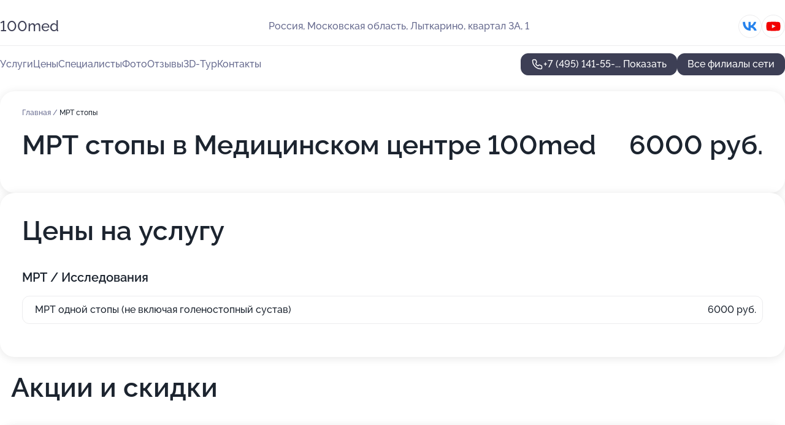

--- FILE ---
content_type: text/html; charset=utf-8
request_url: https://stomed-med.ru/meditsinskij_tsentr_100med_v_lytkarino/service/mrt_stopy/
body_size: 34726
content:
<!DOCTYPE html>
<html lang="ru">
<head>
	<meta http-equiv="Content-Type" content="text/html; charset=utf-8">
	<meta name="viewport" content="width=device-width,maximum-scale=1,initial-scale=1,user-scalable=0">
	<meta name="format-detection" content="telephone=no">
	<meta name="theme-color" content="#3D3F55">
	<meta name="description" content="Информация о&#160;Медицинском центре 100med в&#160;Лыткарино">
	<link rel="icon" type="image/png" href="/favicon.png">

	<title>Медицинский центр 100med в&#160;Лыткарино (в&#160;квартале &#8470;&#160;89)</title>

	<link nonce="WnIGCqrC8K0cO73it1KjgmP9" href="//stomed-med.ru/build/lego2/lego2.css?v=ffAwWDmDuvY" rel="stylesheet" >

		<script type="application/ld+json">{"@context":"http:\/\/schema.org","@type":"https:\/\/schema.org\/MedicalBusiness","name":"\u041c\u0435\u0434\u0438\u0446\u0438\u043d\u0441\u043a\u0438\u0439 \u0446\u0435\u043d\u0442\u0440 100med","address":{"@type":"PostalAddress","streetAddress":"\u041c\u043e\u0441\u043a\u043e\u0432\u0441\u043a\u0430\u044f \u043e\u0431\u043b\u0430\u0441\u0442\u044c, \u041b\u044b\u0442\u043a\u0430\u0440\u0438\u043d\u043e, \u043a\u0432\u0430\u0440\u0442\u0430\u043b 3\u0410, 1","addressLocality":"\u041c\u043e\u0441\u043a\u0432\u0430"},"url":"https:\/\/stomed-med.ru\/meditsinskij_tsentr_100med_v_lytkarino\/","contactPoint":{"@type":"ContactPoint","telephone":"+7\u00a0(495)\u00a0141-55-75","contactType":"customer service","areaServed":"RU","availableLanguage":"Russian"},"sameAs":["https:\/\/vk.com\/ctomedlt","https:\/\/www.youtube.com\/channel\/UCxpBWiRd-1voox7OPf1I_qA"],"image":"https:\/\/p2.zoon.ru\/preview\/mtmx6YwIDhwVqb_7enthXA\/2400x1500x75\/1\/b\/4\/original_57b702b0cdef8f25098b456c_661f71530f29b9.17000196.jpg","aggregateRating":{"@type":"AggregateRating","ratingValue":4.8,"worstRating":1,"bestRating":5,"reviewCount":253}}</script>
		<script type="application/ld+json">{"@context":"http:\/\/schema.org","@type":"https:\/\/schema.org\/MedicalBusiness","name":"\u041c\u0435\u0434\u0438\u0446\u0438\u043d\u0441\u043a\u0438\u0439 \u0446\u0435\u043d\u0442\u0440 100med","address":{"@type":"PostalAddress","streetAddress":"\u041c\u043e\u0441\u043a\u043e\u0432\u0441\u043a\u0430\u044f \u043e\u0431\u043b\u0430\u0441\u0442\u044c, \u041b\u044e\u0431\u0435\u0440\u0446\u044b, \u041e\u043a\u0442\u044f\u0431\u0440\u044c\u0441\u043a\u0438\u0439 \u043f\u0440\u043e\u0441\u043f\u0435\u043a\u0442, 133","addressLocality":"\u041c\u043e\u0441\u043a\u0432\u0430"},"url":"https:\/\/stomed-med.ru\/meditsinskij_tsentr_100med_na_oktyabrskom_prospekte_v_lyubertsah\/","contactPoint":{"@type":"ContactPoint","telephone":"+7\u00a0(495)\u00a0975-78-06","contactType":"customer service","areaServed":"RU","availableLanguage":"Russian"},"sameAs":["https:\/\/vk.com\/center_100med","https:\/\/www.youtube.com\/channel\/UCxpBWiRd-1voox7OPf1I_qA"],"image":"https:\/\/p2.zoon.ru\/preview\/r3Mgeh685wKQMzUMgTk5cg\/2400x1500x75\/1\/f\/b\/original_4f9f21dd3c72ddbf54000038_61b73a440e672.jpg","aggregateRating":{"@type":"AggregateRating","ratingValue":4.8,"worstRating":1,"bestRating":5,"reviewCount":566}}</script>
		<script type="application/ld+json">{"@context":"http:\/\/schema.org","@type":"https:\/\/schema.org\/MedicalBusiness","name":"\u041c\u0435\u0434\u0438\u0446\u0438\u043d\u0441\u043a\u0430\u044f \u043a\u043b\u0438\u043d\u0438\u043a\u0430 100med","address":{"@type":"PostalAddress","streetAddress":"\u0422\u0432\u0435\u0440\u0441\u043a\u0430\u044f \u043e\u0431\u043b\u0430\u0441\u0442\u044c, \u041a\u0430\u0448\u0438\u043d, \u0443\u043b\u0438\u0446\u0430 \u041a\u0430\u0440\u043b\u0430 \u041c\u0430\u0440\u043a\u0441\u0430, 18\/11","addressLocality":"\u0422\u0432\u0435\u0440\u044c"},"url":"https:\/\/stomed-med.ru\/meditsinskaya_klinika_100med_v_kashine\/","contactPoint":{"@type":"ContactPoint","telephone":"+7\u00a0(4822)\u00a039-54-41","contactType":"customer service","areaServed":"RU","availableLanguage":"Russian"},"sameAs":["https:\/\/vk.com\/kashin100med","https:\/\/www.youtube.com\/channel\/UCxpBWiRd-1voox7OPf1I_qA"],"image":"https:\/\/p0.zoon.ru\/preview\/bwxntpvM22Pu2uG7yHYKrA\/2400x1500x75\/1\/8\/6\/original_649459347b69d2e6d80460eb_662b5265a3d693.08365714.jpg","aggregateRating":{"@type":"AggregateRating","ratingValue":4.8,"worstRating":1,"bestRating":5,"reviewCount":70}}</script>
		<script type="application/ld+json">{"@context":"http:\/\/schema.org","@type":"https:\/\/schema.org\/MedicalBusiness","name":"\u041c\u0435\u0434\u0438\u0446\u0438\u043d\u0441\u043a\u0438\u0439 \u0446\u0435\u043d\u0442\u0440 100med","address":{"@type":"PostalAddress","streetAddress":"\u041c\u043e\u0441\u043a\u043e\u0432\u0441\u043a\u0430\u044f \u043e\u0431\u043b\u0430\u0441\u0442\u044c, \u041b\u044e\u0431\u0435\u0440\u0446\u044b, \u041e\u043a\u0442\u044f\u0431\u0440\u044c\u0441\u043a\u0438\u0439 \u043f\u0440\u043e\u0441\u043f\u0435\u043a\u0442, 49","addressLocality":"\u041c\u043e\u0441\u043a\u0432\u0430"},"url":"https:\/\/stomed-med.ru\/meditsinskij_tsentr_100med_na_oktyabrskom_prospekte_49_v_lyubertsah\/","contactPoint":{"@type":"ContactPoint","telephone":"+7\u00a0(495)\u00a0141-55-85","contactType":"customer service","areaServed":"RU","availableLanguage":"Russian"},"sameAs":["https:\/\/www.youtube.com\/channel\/UCxpBWiRd-1voox7OPf1I_qA"],"image":"https:\/\/p2.zoon.ru\/preview\/poFJ6AhtdmWhU6eQ9fn3gA\/2400x1500x75\/1\/8\/6\/original_64ef4a7e95f396df89025905_661e2f65ece045.09235332.jpg","aggregateRating":{"@type":"AggregateRating","ratingValue":5,"worstRating":1,"bestRating":5,"reviewCount":68}}</script>
		<script nonce="WnIGCqrC8K0cO73it1KjgmP9">
		window.js_base = '/js.php';
	</script>

	</head>
<body >
	 <header id="header" class="header" data-organization-id="57b702b0cdef8f25098b456c">
	<div class="wrapper">
		<div class="header-container" data-uitest="lego-header-block">
			<div class="header-menu-activator" data-target="header-menu-activator">
				<span class="header-menu-activator__icon"></span>
			</div>

			<div class="header-title">
				<a href="/meditsinskij_tsentr_100med_v_lytkarino/">					100med
				</a>			</div>
			<div class="header-address text-3 text-secondary">Россия, Московская область, Лыткарино, квартал&#160;3А, 1</div>

						<div class="header-socials flex gap-8 icon icon--36" data-target="header-socials">
									<!--noindex-->
					<a href="https://vk.com/ctomedlt" data-category="vk_group" rel="nofollow" target="_blank">
						<svg class="svg-icons-vk_group" ><use xlink:href="/build/lego2/icons.svg?v=QSCehHzGySs#vk_group"></use></svg>
					</a>
					<!--/noindex-->
									<!--noindex-->
					<a href="https://www.youtube.com/channel/UCxpBWiRd-1voox7OPf1I_qA" data-category="youtube" rel="nofollow" target="_blank">
						<svg class="svg-icons-youtube" ><use xlink:href="/build/lego2/icons.svg?v=QSCehHzGySs#youtube"></use></svg>
					</a>
					<!--/noindex-->
							</div>
					</div>

		<nav class="nav" data-target="header-nav" data-uitest="lego-navigation-block">
			<ul>
									<li data-target="header-services">
						<svg class="svg-icons-services" ><use xlink:href="/build/lego2/icons.svg?v=QSCehHzGySs#services"></use></svg>
						<a data-target="header-nav-link" href="https://stomed-med.ru/meditsinskij_tsentr_100med_v_lytkarino/services/" data-za="{&quot;ev_label&quot;:&quot;all_service&quot;}">Услуги</a>
					</li>
									<li data-target="header-prices">
						<svg class="svg-icons-prices" ><use xlink:href="/build/lego2/icons.svg?v=QSCehHzGySs#prices"></use></svg>
						<a data-target="header-nav-link" href="https://stomed-med.ru/meditsinskij_tsentr_100med_v_lytkarino/price/" data-za="{&quot;ev_label&quot;:&quot;price&quot;}">Цены</a>
					</li>
									<li data-target="header-specialists">
						<svg class="svg-icons-specialists" ><use xlink:href="/build/lego2/icons.svg?v=QSCehHzGySs#specialists"></use></svg>
						<a data-target="header-nav-link" href="https://stomed-med.ru/meditsinskij_tsentr_100med_v_lytkarino/#specialists" data-za="{&quot;ev_label&quot;:&quot;org_prof&quot;}">Специалисты</a>
					</li>
									<li data-target="header-photo">
						<svg class="svg-icons-photo" ><use xlink:href="/build/lego2/icons.svg?v=QSCehHzGySs#photo"></use></svg>
						<a data-target="header-nav-link" href="https://stomed-med.ru/meditsinskij_tsentr_100med_v_lytkarino/#photos" data-za="{&quot;ev_label&quot;:&quot;photos&quot;}">Фото</a>
					</li>
									<li data-target="header-reviews">
						<svg class="svg-icons-reviews" ><use xlink:href="/build/lego2/icons.svg?v=QSCehHzGySs#reviews"></use></svg>
						<a data-target="header-nav-link" href="https://stomed-med.ru/meditsinskij_tsentr_100med_v_lytkarino/#reviews" data-za="{&quot;ev_label&quot;:&quot;reviews&quot;}">Отзывы</a>
					</li>
									<li data-target="header-tour3d">
						<svg class="svg-icons-tour3d" ><use xlink:href="/build/lego2/icons.svg?v=QSCehHzGySs#tour3d"></use></svg>
						<a data-target="header-nav-link" href="https://stomed-med.ru/meditsinskij_tsentr_100med_v_lytkarino/#tour3d" data-za="{&quot;ev_label&quot;:&quot;tour3d&quot;}">3D-Тур</a>
					</li>
									<li data-target="header-contacts">
						<svg class="svg-icons-contacts" ><use xlink:href="/build/lego2/icons.svg?v=QSCehHzGySs#contacts"></use></svg>
						<a data-target="header-nav-link" href="https://stomed-med.ru/meditsinskij_tsentr_100med_v_lytkarino/#contacts" data-za="{&quot;ev_label&quot;:&quot;contacts&quot;}">Контакты</a>
					</li>
							</ul>

			<div class="header-controls">
				<div class="header-controls__wrapper">
					<a
	href="tel:+74951415575"
	class="phone-button button button--primary button--36 icon--20"
	data-phone="+7 (495) 141-55-75"
	data-za="{&quot;ev_sourceType&quot;:&quot;&quot;,&quot;ev_sourceId&quot;:&quot;57b702b0cdef8f25098b456c.ea24&quot;,&quot;object_type&quot;:&quot;organization&quot;,&quot;object_id&quot;:&quot;57b702b0cdef8f25098b456c.ea24&quot;,&quot;ev_label&quot;:&quot;premium_no_calls&quot;,&quot;ev_category&quot;:&quot;phone_o&quot;}">
	<svg class="svg-icons-phone" ><use xlink:href="/build/lego2/icons.svg?v=QSCehHzGySs#phone"></use></svg>
			<div data-target="show-phone-number">
			+7 (495) 141-55-...
			<span data-target="phone-button-show">Показать</span>
		</div>
	</a>


									</div>

									<a href="https://stomed-med.ru/" class="header-controls__booking button button--primary button--36 button--mobile-fluid">Все филиалы сети</a>
							</div>

			<div class="header-nav-address">
									<div class="header-block flex gap-12 icon icon--36" data-target="header-socials">
													<!--noindex-->
							<a href="https://vk.com/ctomedlt" data-category="vk_group" rel="nofollow" target="_blank">
								<svg class="svg-icons-vk_group" ><use xlink:href="/build/lego2/icons.svg?v=QSCehHzGySs#vk_group"></use></svg>
							</a>
							<!--/noindex-->
													<!--noindex-->
							<a href="https://www.youtube.com/channel/UCxpBWiRd-1voox7OPf1I_qA" data-category="youtube" rel="nofollow" target="_blank">
								<svg class="svg-icons-youtube" ><use xlink:href="/build/lego2/icons.svg?v=QSCehHzGySs#youtube"></use></svg>
							</a>
							<!--/noindex-->
											</div>
				
				<div class="header-block text-3 text-center text-secondary">Россия, Московская область, Лыткарино, квартал&#160;3А, 1</div>
			</div>
		</nav>
	</div>
</header>
<div class="header-placeholder"></div>

<div class="contacts-panel" id="contacts-panel">
	

	<div class="contacts-panel-wrapper">
								<a href="tel:+74951415575" class="contacts-panel-icon" data-phone="+7 (495) 141-55-75" data-za="{&quot;ev_sourceType&quot;:&quot;nav_panel&quot;,&quot;ev_sourceId&quot;:&quot;57b702b0cdef8f25098b456c.ea24&quot;,&quot;object_type&quot;:&quot;organization&quot;,&quot;object_id&quot;:&quot;57b702b0cdef8f25098b456c.ea24&quot;,&quot;ev_label&quot;:&quot;premium_no_calls&quot;,&quot;ev_category&quot;:&quot;phone_o&quot;}">
				<svg class="svg-icons-phone_filled" ><use xlink:href="/build/lego2/icons.svg?v=QSCehHzGySs#phone_filled"></use></svg>
			</a>
						</div>
</div>

<script nonce="WnIGCqrC8K0cO73it1KjgmP9" type="module">
	import { initContactsPanel } from '//stomed-med.ru/build/lego2/lego2.js?v=At8PkRp6+qc';

	initContactsPanel(document.getElementById('contacts-panel'));
</script>


<script nonce="WnIGCqrC8K0cO73it1KjgmP9" type="module">
	import { initHeader } from '//stomed-med.ru/build/lego2/lego2.js?v=At8PkRp6+qc';

	initHeader(document.getElementById('header'));
</script>
 	<main class="main-container">
		<div class="wrapper section-wrapper">
			<div class="service-description__wrapper">
	<section class="service-description section-block">
		<div class="page-breadcrumbs">
			<div class="breadcrumbs">
			<span>
							<a href="https://stomed-med.ru/meditsinskij_tsentr_100med_v_lytkarino/">
					Главная
				</a>
						/		</span>
			<span class="active">
							МРТ стопы
								</span>
	</div>

		</div>
					<script nonce="WnIGCqrC8K0cO73it1KjgmP9" type="application/ld+json">{"@context":"http:\/\/schema.org","@type":"BreadcrumbList","itemListElement":[{"@type":"ListItem","position":1,"item":{"name":"\u0413\u043b\u0430\u0432\u043d\u0430\u044f","@id":"https:\/\/stomed-med.ru\/meditsinskij_tsentr_100med_v_lytkarino\/"}}]}</script>
		
		<div class="service-description-title">
			<h1 class="page-title">МРТ стопы в Медицинском центре 100med</h1>
			<div class="service-description-title__price">
									<span class="service-description__price-label text-secondary">Цена:</span>
											6000
										руб.
							</div>
		</div>

		<div class="service-description__text collapse collapse--text-3">
			<div class="collapse__overflow">
				<div class="collapse__text"></div>
			</div>
		</div>
	</section>

		<section class="service-prices section-block">
		<h2 class="text-h2">Цены на услугу</h2>

		<ul class="service-prices-list">
							<li>
					<div class="service-prices-list__title">
						МРТ / Исследования
					</div>
					<div>
						<ul class="service-list-dish__items">
															<li class="service-list-dish service-list-dish--price">
									МРТ одной стопы (не включая голеностопный сустав)
									<div class="service-list-dish__price">
																					6000 руб.
																			</div>
								</li>
													</ul>
					</div>
				</li>
					</ul>
	</section>
	</div>
	<section class="section-placeholder__container">
		<h2 class="section-placeholder__title text-h2">Акции и скидки</h2>
		<div class="section-placeholder _offers">
			<div class="section-placeholder__text text-4">
				Ознакомиться с&nbsp;текущими акциями и&nbsp;предложениями
				Медицинского центра 100med
				вы&nbsp;можете, связавшись с&nbsp;нами по&nbsp;телефону или в&nbsp;мессенджерах
			</div>
			<div class="contacts-block text-2">
		<div class="contacts-block__phone">
		<div>Контактный номер</div>
		<a
	href="tel:+74951415575"
	class="phone-button button button--secondary button--36 icon--20"
	data-phone="+7 (495) 141-55-75"
	data-za="{&quot;ev_sourceType&quot;:&quot;&quot;,&quot;ev_sourceId&quot;:&quot;57b702b0cdef8f25098b456c.ea24&quot;,&quot;object_type&quot;:&quot;organization&quot;,&quot;object_id&quot;:&quot;57b702b0cdef8f25098b456c.ea24&quot;,&quot;ev_label&quot;:&quot;premium_no_calls&quot;,&quot;ev_category&quot;:&quot;phone_o&quot;}">
	<svg class="svg-icons-phone" ><use xlink:href="/build/lego2/icons.svg?v=QSCehHzGySs#phone"></use></svg>
			<div data-target="show-phone-number">
			+7 (495) 141-55-...
			<span data-target="phone-button-show">Показать</span>
		</div>
	</a>

	</div>
		</div>

		</div>
	</section>
<section class="photo-section" id="photos" data-uitest="lego-gallery-block">
	<div class="section-block__title flex flex--sb">
		<h2 class="text-h2">Фотогалерея</h2>

					<div class="slider__navigation" data-target="slider-navigation">
				<button class="slider__control prev" data-target="slider-prev">
					<svg class="svg-icons-arrow" ><use xlink:href="/build/lego2/icons.svg?v=QSCehHzGySs#arrow"></use></svg>
				</button>
				<button class="slider__control next" data-target="slider-next">
					<svg class="svg-icons-arrow" ><use xlink:href="/build/lego2/icons.svg?v=QSCehHzGySs#arrow"></use></svg>
				</button>
			</div>
			</div>

	<div class="section-block__slider" data-target="slider-container" data-total="115" data-owner-type="organization" data-owner-id="57b702b0cdef8f25098b456c">
		<div class="photo-section__slider swiper-wrapper">
						<div class="photo-section__slide swiper-slide" data-id="661f715380217228bd024946" data-target="photo-slide-item" data-index="0">
				<img src="https://p2.zoon.ru/preview/rZuJRM3bSddhiWGH0_q2mQ/1198x800x85/1/b/4/original_57b702b0cdef8f25098b456c_661f71530f29b9.17000196.jpg" loading="lazy" alt="">
			</div>
						<div class="photo-section__slide swiper-slide" data-id="661f7157f12e0506b4016d71" data-target="photo-slide-item" data-index="1">
				<img src="https://p1.zoon.ru/preview/E0WUg_3Cx9vzHDzqwiiexw/1198x800x85/1/9/0/original_57b702b0cdef8f25098b456c_661f7157645599.70836682.jpg" loading="lazy" alt="">
			</div>
						<div class="photo-section__slide swiper-slide" data-id="661f7151845895526905fac2" data-target="photo-slide-item" data-index="2">
				<img src="https://p2.zoon.ru/preview/-ZpQPf8Ni3pLdEbu5p2I4Q/1198x800x85/1/4/e/original_57b702b0cdef8f25098b456c_661f7150d72a27.16626702.jpg" loading="lazy" alt="">
			</div>
						<div class="photo-section__slide swiper-slide" data-id="661f7153c5aa85ce9a01c31d" data-target="photo-slide-item" data-index="3">
				<img src="https://p1.zoon.ru/preview/irPJA-FKLrQZ6as8Knvxgg/1198x800x85/1/3/9/original_57b702b0cdef8f25098b456c_661f7153abf403.28109247.jpg" loading="lazy" alt="">
			</div>
						<div class="photo-section__slide swiper-slide" data-id="65fd338c8478dfa6860edc12" data-target="photo-slide-item" data-index="4">
				<img src="https://p1.zoon.ru/preview/atPYUHz9CKX4UjpDrnx66g/1067x800x85/1/9/d/original_57b702b0cdef8f25098b456c_65fd338c3f5404.47909102.jpg" loading="lazy" alt="">
			</div>
						<div class="photo-section__slide swiper-slide" data-id="661f7146e80d80d0a10e4698" data-target="photo-slide-item" data-index="5">
				<img src="https://p1.zoon.ru/preview/wPII8nqzATSqwm710yHzUQ/1198x800x85/1/b/2/original_57b702b0cdef8f25098b456c_661f7145da66a7.28460560.jpg" loading="lazy" alt="">
			</div>
						<div class="photo-section__slide swiper-slide" data-id="661f7150774041019b0d6109" data-target="photo-slide-item" data-index="6">
				<img src="https://p0.zoon.ru/preview/cdBzXqtIkmGG1DBw6kHQeQ/1198x800x85/1/0/6/original_57b702b0cdef8f25098b456c_661f714fcb07a1.98085562.jpg" loading="lazy" alt="">
			</div>
						<div class="photo-section__slide swiper-slide" data-id="676bb0d9e1dc76cb0c036a83" data-target="photo-slide-item" data-index="7">
				<img src="https://p1.zoon.ru/preview/WXD_mtn2rHMukjX0NsnpSg/1200x800x85/1/9/c/original_57b702b0cdef8f25098b456c_676bb0d9a65c29.84147838.jpg" loading="lazy" alt="">
			</div>
						<div class="photo-section__slide swiper-slide" data-id="661f7160fce7af4ae4011154" data-target="photo-slide-item" data-index="8">
				<img src="https://p1.zoon.ru/preview/VfNDp3ZIIPnfsXXSmkovDw/1198x800x85/1/b/7/original_57b702b0cdef8f25098b456c_661f715fed0ed8.87522954.jpg" loading="lazy" alt="">
			</div>
						<div class="photo-section__slide swiper-slide" data-id="661f71613572644f0b0a3ac7" data-target="photo-slide-item" data-index="9">
				<img src="https://p2.zoon.ru/preview/b4j0_PvAQQlqQhnISaGjVA/1198x800x85/1/8/d/original_57b702b0cdef8f25098b456c_661f7161bbfa12.17244922.jpg" loading="lazy" alt="">
			</div>
						<div class="photo-section__slide swiper-slide" data-id="661f714b4ddc2682710bb478" data-target="photo-slide-item" data-index="10">
				<img src="https://p0.zoon.ru/preview/M17809P75I6h_MuTLHEDxg/1198x800x85/1/5/2/original_57b702b0cdef8f25098b456c_661f714b2eb753.80033769.jpg" loading="lazy" alt="">
			</div>
						<div class="photo-section__slide swiper-slide" data-id="661f714ed6d5b4c5b206b4ea" data-target="photo-slide-item" data-index="11">
				<img src="https://p1.zoon.ru/preview/8UWPlAF7c3kHk-k89e3cmg/1198x800x85/1/5/6/original_57b702b0cdef8f25098b456c_661f714e122784.85872096.jpg" loading="lazy" alt="">
			</div>
						<div class="photo-section__slide swiper-slide" data-id="661f7157b7634381ce007b81" data-target="photo-slide-item" data-index="12">
				<img src="https://p0.zoon.ru/preview/W6wO1WWlh2rVUgwcB30PQQ/1198x800x85/1/a/c/original_57b702b0cdef8f25098b456c_661f7156cd3b30.39468136.jpg" loading="lazy" alt="">
			</div>
						<div class="photo-section__slide swiper-slide" data-id="661f71595474ebad2f05fbc2" data-target="photo-slide-item" data-index="13">
				<img src="https://p1.zoon.ru/preview/3DHAisL5OYSuD_dadBiYCw/1198x800x85/1/d/9/original_57b702b0cdef8f25098b456c_661f71594b6db2.03197626.jpg" loading="lazy" alt="">
			</div>
						<div class="photo-section__slide swiper-slide" data-id="661f714a41bdb63c56010926" data-target="photo-slide-item" data-index="14">
				<img src="https://p0.zoon.ru/preview/yQL4vdrQzaYmHRFNCa8veA/1198x800x85/1/a/b/original_57b702b0cdef8f25098b456c_661f7149b89293.30890232.jpg" loading="lazy" alt="">
			</div>
						<div class="photo-section__slide swiper-slide" data-id="661f716335400642f902e0b9" data-target="photo-slide-item" data-index="15">
				<img src="https://p2.zoon.ru/preview/WieJsMzhcTG0zSZBxVNtQA/1198x800x85/1/f/0/original_57b702b0cdef8f25098b456c_661f71636a08e9.92442000.jpg" loading="lazy" alt="">
			</div>
						<div class="photo-section__slide swiper-slide" data-id="661f7162d530330fa209c0f1" data-target="photo-slide-item" data-index="16">
				<img src="https://p1.zoon.ru/preview/XEWeTQHvqv4lT_UUvpnIaA/1198x800x85/1/8/9/original_57b702b0cdef8f25098b456c_661f7161dca5f2.05833230.jpg" loading="lazy" alt="">
			</div>
						<div class="photo-section__slide swiper-slide" data-id="661f7149f866164d80073b22" data-target="photo-slide-item" data-index="17">
				<img src="https://p2.zoon.ru/preview/77lR10wn23UKNQOqIUGAFw/1198x800x85/1/f/1/original_57b702b0cdef8f25098b456c_661f71491d44e4.60334358.jpg" loading="lazy" alt="">
			</div>
						<div class="photo-section__slide swiper-slide" data-id="661f715f67a0bfa0ed08314e" data-target="photo-slide-item" data-index="18">
				<img src="https://p1.zoon.ru/preview/vXkYgTjEFNgW7ztMdOdMNA/1198x800x85/1/1/b/original_57b702b0cdef8f25098b456c_661f715f6bff82.94079704.jpg" loading="lazy" alt="">
			</div>
						<div class="photo-section__slide swiper-slide" data-id="661f715e6329c4173a0b1f56" data-target="photo-slide-item" data-index="19">
				<img src="https://p1.zoon.ru/preview/ueWYEmbfGEQoD-MqPBcV4g/1198x800x85/1/c/2/original_57b702b0cdef8f25098b456c_661f715e59f7a5.91058929.jpg" loading="lazy" alt="">
			</div>
						<div class="photo-section__slide swiper-slide" data-id="661f715c003b10f24f0d04a5" data-target="photo-slide-item" data-index="20">
				<img src="https://p2.zoon.ru/preview/xwOYmR80TnrgXPksAB2DCQ/1198x800x85/1/9/2/original_57b702b0cdef8f25098b456c_661f715c61dd65.11935731.jpg" loading="lazy" alt="">
			</div>
						<div class="photo-section__slide swiper-slide" data-id="6698da7221bf36a260080c9f" data-target="photo-slide-item" data-index="21">
				<img src="https://p1.zoon.ru/preview/xbLVKjudDV6uvOIPaD_pDA/566x800x85/1/7/8/original_57b702b0cdef8f25098b456c_6698da7206c639.56882894.jpg" loading="lazy" alt="">
			</div>
						<div class="photo-section__slide swiper-slide" data-id="661f715bc51125bd2005a233" data-target="photo-slide-item" data-index="22">
				<img src="https://p1.zoon.ru/preview/MhFGQAM7F3OL-PRa8iqqCQ/1198x800x85/1/0/2/original_57b702b0cdef8f25098b456c_661f715b5ebc58.51247766.jpg" loading="lazy" alt="">
			</div>
						<div class="photo-section__slide swiper-slide" data-id="661f7150626d684c7e061965" data-target="photo-slide-item" data-index="23">
				<img src="https://p0.zoon.ru/preview/Xf1VfZTQTGf6b3J-kzk9rQ/1198x800x85/1/1/4/original_57b702b0cdef8f25098b456c_661f715013c4e0.98904346.jpg" loading="lazy" alt="">
			</div>
						<div class="photo-section__slide swiper-slide" data-id="661f714d67a0bfa0ed08314c" data-target="photo-slide-item" data-index="24">
				<img src="https://p1.zoon.ru/preview/Im5jGCmbND3W-5cvkbWt4w/1198x800x85/1/d/9/original_57b702b0cdef8f25098b456c_661f714cedb0f9.27157027.jpg" loading="lazy" alt="">
			</div>
						<div class="photo-section__slide swiper-slide" data-id="661f714c9061220dcc03c47a" data-target="photo-slide-item" data-index="25">
				<img src="https://p2.zoon.ru/preview/aNrtp8Q8yjU-pbGgeEFM0g/1198x800x85/1/e/e/original_57b702b0cdef8f25098b456c_661f714c673e32.58987916.jpg" loading="lazy" alt="">
			</div>
						<div class="photo-section__slide swiper-slide" data-id="661f7145841de5d6d40d22f3" data-target="photo-slide-item" data-index="26">
				<img src="https://p2.zoon.ru/preview/w_yUPEaKhxYlqR6Kh7i1PQ/1198x800x85/1/7/1/original_57b702b0cdef8f25098b456c_661f714556cff3.61017379.jpg" loading="lazy" alt="">
			</div>
						<div class="photo-section__slide swiper-slide" data-id="661f7145f3890a5c3406b1dd" data-target="photo-slide-item" data-index="27">
				<img src="https://p1.zoon.ru/preview/0JblZyuFcSk2lLEaXrX5ZA/1198x800x85/1/0/8/original_57b702b0cdef8f25098b456c_661f714557cc05.80718367.jpg" loading="lazy" alt="">
			</div>
						<div class="photo-section__slide swiper-slide" data-id="661f71653aa9760a4a0664da" data-target="photo-slide-item" data-index="28">
				<img src="https://p2.zoon.ru/preview/WpsZa3ZecoVlmb62EcdZwg/1198x800x85/1/4/a/original_57b702b0cdef8f25098b456c_661f71652b3f12.30703523.jpg" loading="lazy" alt="">
			</div>
						<div class="photo-section__slide swiper-slide" data-id="661f7168e80d80d0a10e469a" data-target="photo-slide-item" data-index="29">
				<img src="https://p1.zoon.ru/preview/BiJOX7TzbHOJkfX7X2XPBA/1198x800x85/1/5/2/original_57b702b0cdef8f25098b456c_661f716897a567.10330576.jpg" loading="lazy" alt="">
			</div>
						<div class="photo-section__slide swiper-slide" data-id="661f71669061220dcc03c47c" data-target="photo-slide-item" data-index="30">
				<img src="https://p2.zoon.ru/preview/Zsk70dwJtdUMyWYDM76kUA/1198x800x85/1/e/1/original_57b702b0cdef8f25098b456c_661f71664f1348.66647665.jpg" loading="lazy" alt="">
			</div>
						<div class="photo-section__slide swiper-slide" data-id="65fd336bb01ecbda9706c7d3" data-target="photo-slide-item" data-index="31">
				<img src="https://p2.zoon.ru/preview/s1g92N-bQEuJU7FoZLZDag/600x800x85/1/0/d/original_57b702b0cdef8f25098b456c_65fd336ba441b1.04110438.jpg" loading="lazy" alt="">
			</div>
						<div class="photo-section__slide swiper-slide" data-id="65fd336cf8d5ea8d0000c7c2" data-target="photo-slide-item" data-index="32">
				<img src="https://p2.zoon.ru/preview/9s2xiXhtisGPcY2bOh2FLQ/600x800x85/1/1/2/original_57b702b0cdef8f25098b456c_65fd336ba680c8.28760656.jpg" loading="lazy" alt="">
			</div>
						<div class="photo-section__slide swiper-slide" data-id="65fd336c91ba47003a0e27d5" data-target="photo-slide-item" data-index="33">
				<img src="https://p2.zoon.ru/preview/f3PZA7tUo8fI7GbyALW9oA/600x800x85/1/c/7/original_57b702b0cdef8f25098b456c_65fd336c404729.99521638.jpg" loading="lazy" alt="">
			</div>
						<div class="photo-section__slide swiper-slide" data-id="65fd33709cf97f8e900cc1df" data-target="photo-slide-item" data-index="34">
				<img src="https://p0.zoon.ru/preview/QC9Z9wreNick6bxfqpXilA/600x800x85/1/e/9/original_57b702b0cdef8f25098b456c_65fd3370b9a3d3.82518723.jpg" loading="lazy" alt="">
			</div>
						<div class="photo-section__slide swiper-slide" data-id="65fd3371f21f0d69ed00b94c" data-target="photo-slide-item" data-index="35">
				<img src="https://p0.zoon.ru/preview/cNnBRYAb0k4JRrMLwtjSIQ/600x800x85/1/9/7/original_57b702b0cdef8f25098b456c_65fd33712a3634.26965437.jpg" loading="lazy" alt="">
			</div>
						<div class="photo-section__slide swiper-slide" data-id="65fd3371816644d59a082004" data-target="photo-slide-item" data-index="36">
				<img src="https://p1.zoon.ru/preview/7ZvvL_eqB0Yqx1v1yV1zaA/600x800x85/1/c/2/original_57b702b0cdef8f25098b456c_65fd33717cba23.85496490.jpg" loading="lazy" alt="">
			</div>
						<div class="photo-section__slide swiper-slide" data-id="65fd3375105a13491c07a3bb" data-target="photo-slide-item" data-index="37">
				<img src="https://p1.zoon.ru/preview/FRkU0wCijnJVBDIlpYRahg/600x800x85/1/d/3/original_57b702b0cdef8f25098b456c_65fd33758e57c2.35100119.jpg" loading="lazy" alt="">
			</div>
						<div class="photo-section__slide swiper-slide" data-id="65fd33767fc78bd1fc071e5e" data-target="photo-slide-item" data-index="38">
				<img src="https://p1.zoon.ru/preview/BMSrzKU7Tk9_LelJs0x1Aw/600x800x85/1/6/7/original_57b702b0cdef8f25098b456c_65fd3375bf49d0.53390523.jpg" loading="lazy" alt="">
			</div>
						<div class="photo-section__slide swiper-slide" data-id="65fd337672177d0da40263d3" data-target="photo-slide-item" data-index="39">
				<img src="https://p0.zoon.ru/preview/_epMR4Ord8iZGxo2bHY1Zw/600x800x85/1/2/9/original_57b702b0cdef8f25098b456c_65fd3376071663.42982970.jpg" loading="lazy" alt="">
			</div>
						<div class="photo-section__slide swiper-slide" data-id="65fd337ae0c8caeb970809de" data-target="photo-slide-item" data-index="40">
				<img src="https://p1.zoon.ru/preview/xM1I-m5ZcrjQDex4bbrxxQ/600x800x85/1/b/5/original_57b702b0cdef8f25098b456c_65fd3379f2bc89.35083027.jpg" loading="lazy" alt="">
			</div>
						<div class="photo-section__slide swiper-slide" data-id="65fd337abab799875108cd5c" data-target="photo-slide-item" data-index="41">
				<img src="https://p2.zoon.ru/preview/mWxLSwX59BFJnDIe1jYQ5A/600x800x85/1/7/2/original_57b702b0cdef8f25098b456c_65fd337a4562f4.16551190.jpg" loading="lazy" alt="">
			</div>
						<div class="photo-section__slide swiper-slide" data-id="65fd337ab92288e49e074125" data-target="photo-slide-item" data-index="42">
				<img src="https://p0.zoon.ru/preview/Ibf66iVdnz2MeCMAjXjnzw/600x800x85/1/2/1/original_57b702b0cdef8f25098b456c_65fd337a8f7b60.70073183.jpg" loading="lazy" alt="">
			</div>
						<div class="photo-section__slide swiper-slide" data-id="65fd337d827b6725f006d9ab" data-target="photo-slide-item" data-index="43">
				<img src="https://p2.zoon.ru/preview/sctVQV5YnMn3CSRlOpmijw/1067x800x85/1/e/1/original_57b702b0cdef8f25098b456c_65fd337d958cd9.95182165.jpg" loading="lazy" alt="">
			</div>
						<div class="photo-section__slide swiper-slide" data-id="65fd337f5e7b0cf39a093068" data-target="photo-slide-item" data-index="44">
				<img src="https://p1.zoon.ru/preview/V0CrlDBaJbIID-VxWqznjQ/1067x800x85/1/d/7/original_57b702b0cdef8f25098b456c_65fd337ee9d354.48288644.jpg" loading="lazy" alt="">
			</div>
						<div class="photo-section__slide swiper-slide" data-id="65fd337fa22bd6a4660bae61" data-target="photo-slide-item" data-index="45">
				<img src="https://p0.zoon.ru/preview/wK3A1aPgy7O64I12LZK5Jg/1067x800x85/1/9/f/original_57b702b0cdef8f25098b456c_65fd337f48ca60.63274828.jpg" loading="lazy" alt="">
			</div>
						<div class="photo-section__slide swiper-slide" data-id="65fd3383a7959bdc150e5cc2" data-target="photo-slide-item" data-index="46">
				<img src="https://p1.zoon.ru/preview/yLxxKVcoQHZdGy_J6cNMHA/1067x800x85/1/b/9/original_57b702b0cdef8f25098b456c_65fd338338a5e0.46907006.jpg" loading="lazy" alt="">
			</div>
						<div class="photo-section__slide swiper-slide" data-id="65fd338305305bb1470883d5" data-target="photo-slide-item" data-index="47">
				<img src="https://p2.zoon.ru/preview/5WDQ-ND68Xvq9XIb5hNJxg/1067x800x85/1/9/0/original_57b702b0cdef8f25098b456c_65fd3383522d79.18083597.jpg" loading="lazy" alt="">
			</div>
						<div class="photo-section__slide swiper-slide" data-id="65fd3384f21f0d69ed00b94e" data-target="photo-slide-item" data-index="48">
				<img src="https://p0.zoon.ru/preview/dYw09Cst_i1rZzkFEfW6kA/1067x800x85/1/7/6/original_57b702b0cdef8f25098b456c_65fd3383b0b8a5.65139928.jpg" loading="lazy" alt="">
			</div>
						<div class="photo-section__slide swiper-slide" data-id="65fd3387cda8c991600398ea" data-target="photo-slide-item" data-index="49">
				<img src="https://p0.zoon.ru/preview/bl0zUhBz6uo3W2SDw3u41Q/1067x800x85/1/4/6/original_57b702b0cdef8f25098b456c_65fd3387522f96.85219520.jpg" loading="lazy" alt="">
			</div>
						<div class="photo-section__slide swiper-slide" data-id="65fd338784f6275c8f09f700" data-target="photo-slide-item" data-index="50">
				<img src="https://p0.zoon.ru/preview/ugXK_xvM0OqHgN7khk8NkA/1067x800x85/1/4/9/original_57b702b0cdef8f25098b456c_65fd338771f6e0.96128236.jpg" loading="lazy" alt="">
			</div>
						<div class="photo-section__slide swiper-slide" data-id="65fd33886d0e0e0143012842" data-target="photo-slide-item" data-index="51">
				<img src="https://p0.zoon.ru/preview/bPB-QmtNIFm2MHwob-1Vww/1067x800x85/1/b/b/original_57b702b0cdef8f25098b456c_65fd3387f2bb70.62079592.jpg" loading="lazy" alt="">
			</div>
						<div class="photo-section__slide swiper-slide" data-id="65fd338b5eb78addd70f2334" data-target="photo-slide-item" data-index="52">
				<img src="https://p0.zoon.ru/preview/FBgcb8xbw0e7Uly_aPEO_w/1067x800x85/1/d/b/original_57b702b0cdef8f25098b456c_65fd338b854804.91304856.jpg" loading="lazy" alt="">
			</div>
						<div class="photo-section__slide swiper-slide" data-id="65fd338c0082b22255054abe" data-target="photo-slide-item" data-index="53">
				<img src="https://p0.zoon.ru/preview/D4LsKuYcaW8PglEoegQNZw/1067x800x85/1/0/b/original_57b702b0cdef8f25098b456c_65fd338bb5b839.35930542.jpg" loading="lazy" alt="">
			</div>
						<div class="photo-section__slide swiper-slide" data-id="65fd3390bab799875108cd5e" data-target="photo-slide-item" data-index="54">
				<img src="https://p1.zoon.ru/preview/kbY7wEwh22DPncotth3wHg/1067x800x85/1/4/a/original_57b702b0cdef8f25098b456c_65fd33901764e2.52336803.jpg" loading="lazy" alt="">
			</div>
						<div class="photo-section__slide swiper-slide" data-id="65fd33906045eb1a9c096d0f" data-target="photo-slide-item" data-index="55">
				<img src="https://p2.zoon.ru/preview/7bz9v80weQX9ZGT3pJJLtw/1067x800x85/1/8/6/original_57b702b0cdef8f25098b456c_65fd3390764830.63537226.jpg" loading="lazy" alt="">
			</div>
						<div class="photo-section__slide swiper-slide" data-id="65fd339191ba47003a0e27d7" data-target="photo-slide-item" data-index="56">
				<img src="https://p0.zoon.ru/preview/DYxyiibvowF9NjGe60umNA/1067x800x85/1/1/d/original_57b702b0cdef8f25098b456c_65fd3390f3af84.65261481.jpg" loading="lazy" alt="">
			</div>
						<div class="photo-section__slide swiper-slide" data-id="65fd33955eb78addd70f2336" data-target="photo-slide-item" data-index="57">
				<img src="https://p2.zoon.ru/preview/lntJjKvcaRwwpuaRwnMczA/1067x800x85/1/a/c/original_57b702b0cdef8f25098b456c_65fd3395637e64.55620054.jpg" loading="lazy" alt="">
			</div>
						<div class="photo-section__slide swiper-slide" data-id="65fd3395b0448be9a4029885" data-target="photo-slide-item" data-index="58">
				<img src="https://p1.zoon.ru/preview/bt5HOdW-wJYJsyXxrmCWdQ/1067x800x85/1/1/d/original_57b702b0cdef8f25098b456c_65fd339570e005.05994807.jpg" loading="lazy" alt="">
			</div>
						<div class="photo-section__slide swiper-slide" data-id="65fd339691ba47003a0e27d9" data-target="photo-slide-item" data-index="59">
				<img src="https://p1.zoon.ru/preview/055ETjgkiIJzhBqYGsvvyg/1067x800x85/1/0/9/original_57b702b0cdef8f25098b456c_65fd339626e968.51657604.jpg" loading="lazy" alt="">
			</div>
						<div class="photo-section__slide swiper-slide" data-id="65fd3399bbf711153603b437" data-target="photo-slide-item" data-index="60">
				<img src="https://p2.zoon.ru/preview/pQZwwG-8XtnG-BvKh0CP3g/1067x800x85/1/c/f/original_57b702b0cdef8f25098b456c_65fd33998270d9.41245719.jpg" loading="lazy" alt="">
			</div>
						<div class="photo-section__slide swiper-slide" data-id="65fd339afd4b2ea62b08d1f2" data-target="photo-slide-item" data-index="61">
				<img src="https://p0.zoon.ru/preview/i97wSN-kXC4nS1qau8QORg/1067x800x85/1/8/9/original_57b702b0cdef8f25098b456c_65fd339a2bede9.68568405.jpg" loading="lazy" alt="">
			</div>
						<div class="photo-section__slide swiper-slide" data-id="65fd339a396940d5950d4df5" data-target="photo-slide-item" data-index="62">
				<img src="https://p2.zoon.ru/preview/uOXImsK4liC-Nqeg7JxZsQ/1067x800x85/1/4/a/original_57b702b0cdef8f25098b456c_65fd339a7faf38.98095375.jpg" loading="lazy" alt="">
			</div>
						<div class="photo-section__slide swiper-slide" data-id="65fd339d3e1672e57d05aec2" data-target="photo-slide-item" data-index="63">
				<img src="https://p2.zoon.ru/preview/M6SaxM2DKH1VZkzhuXGrPQ/1067x800x85/1/e/6/original_57b702b0cdef8f25098b456c_65fd339d0a9430.12405453.jpg" loading="lazy" alt="">
			</div>
						<div class="photo-section__slide swiper-slide" data-id="65fd339e58b3c7ab8d0a5acd" data-target="photo-slide-item" data-index="64">
				<img src="https://p1.zoon.ru/preview/X8hUlI-MX30umNfo2AlqSw/1067x800x85/1/5/0/original_57b702b0cdef8f25098b456c_65fd339dc62544.90188038.jpg" loading="lazy" alt="">
			</div>
						<div class="photo-section__slide swiper-slide" data-id="65fd339e396940d5950d4df7" data-target="photo-slide-item" data-index="65">
				<img src="https://p1.zoon.ru/preview/bJMnpm4dqMwDx8Ho6h0jyQ/1067x800x85/1/8/4/original_57b702b0cdef8f25098b456c_65fd339dec0aa2.33459884.jpg" loading="lazy" alt="">
			</div>
						<div class="photo-section__slide swiper-slide" data-id="65fd33a1f21f0d69ed00b951" data-target="photo-slide-item" data-index="66">
				<img src="https://p2.zoon.ru/preview/OP-RZg-hXdZx3Etti93Rmw/1067x800x85/1/0/1/original_57b702b0cdef8f25098b456c_65fd33a0dc5037.21415449.jpg" loading="lazy" alt="">
			</div>
						<div class="photo-section__slide swiper-slide" data-id="65fd33a19cf97f8e900cc1e5" data-target="photo-slide-item" data-index="67">
				<img src="https://p1.zoon.ru/preview/9aJuU1t5aNRrbKr-7l8AGg/1067x800x85/1/7/0/original_57b702b0cdef8f25098b456c_65fd33a197bba2.91963475.jpg" loading="lazy" alt="">
			</div>
						<div class="photo-section__slide swiper-slide" data-id="65fd33a28e492974ed00ff5d" data-target="photo-slide-item" data-index="68">
				<img src="https://p2.zoon.ru/preview/WPObd4wd7A8FRmbgTXTXYA/1067x800x85/1/b/e/original_57b702b0cdef8f25098b456c_65fd33a2a40a03.31550638.jpg" loading="lazy" alt="">
			</div>
						<div class="photo-section__slide swiper-slide" data-id="65fd33a4b359883b5403dc90" data-target="photo-slide-item" data-index="69">
				<img src="https://p1.zoon.ru/preview/wl7YkquuVh7n5Vh6WcOTEA/1067x800x85/1/2/7/original_57b702b0cdef8f25098b456c_65fd33a468d808.78034995.jpg" loading="lazy" alt="">
			</div>
						<div class="photo-section__slide swiper-slide" data-id="65fd33aec6c3f576900ad868" data-target="photo-slide-item" data-index="70">
				<img src="https://p1.zoon.ru/preview/LSjvEnqh2A5A-JJ-2ro7_w/1200x800x85/1/b/4/original_57b702b0cdef8f25098b456c_65fd33ae445d98.29344656.jpg" loading="lazy" alt="">
			</div>
						<div class="photo-section__slide swiper-slide" data-id="65fd33b09cf97f8e900cc1e8" data-target="photo-slide-item" data-index="71">
				<img src="https://p1.zoon.ru/preview/5K3suOQuwWN70j3J-391Xw/1200x800x85/1/e/a/original_57b702b0cdef8f25098b456c_65fd33afb66513.82983160.jpg" loading="lazy" alt="">
			</div>
						<div class="photo-section__slide swiper-slide" data-id="65fd33b050e6567422041afe" data-target="photo-slide-item" data-index="72">
				<img src="https://p0.zoon.ru/preview/wLtYDsGTGLbCDh5eBYuDYA/1200x800x85/1/e/8/original_57b702b0cdef8f25098b456c_65fd33b042ff38.93009784.jpg" loading="lazy" alt="">
			</div>
						<div class="photo-section__slide swiper-slide" data-id="65fd33c029046924c50c7f0c" data-target="photo-slide-item" data-index="73">
				<img src="https://p1.zoon.ru/preview/yZnO1boGQhFE7eyJaiJw6Q/1200x800x85/1/c/0/original_57b702b0cdef8f25098b456c_65fd33c016f616.24843965.jpg" loading="lazy" alt="">
			</div>
						<div class="photo-section__slide swiper-slide" data-id="65fd33c2894cd494b50a8717" data-target="photo-slide-item" data-index="74">
				<img src="https://p1.zoon.ru/preview/TYLKPBaMHEOdUgHn8SHDPg/1200x800x85/1/7/1/original_57b702b0cdef8f25098b456c_65fd33c2a19b27.89572098.jpg" loading="lazy" alt="">
			</div>
						<div class="photo-section__slide swiper-slide" data-id="65fd33c2bf9cf2b1460fe8a4" data-target="photo-slide-item" data-index="75">
				<img src="https://p1.zoon.ru/preview/OT__D4XpCbQ68nW9becHUA/1200x800x85/1/0/9/original_57b702b0cdef8f25098b456c_65fd33c29d1396.59121849.jpg" loading="lazy" alt="">
			</div>
						<div class="photo-section__slide swiper-slide" data-id="65fd33c8ff68efafe90e9bb9" data-target="photo-slide-item" data-index="76">
				<img src="https://p0.zoon.ru/preview/RJ4eOuRzj8DlJKnS4yN7Pg/1200x800x85/1/1/4/original_57b702b0cdef8f25098b456c_65fd33c8729571.31435803.jpg" loading="lazy" alt="">
			</div>
						<div class="photo-section__slide swiper-slide" data-id="65fd33cc396940d5950d4df9" data-target="photo-slide-item" data-index="77">
				<img src="https://p0.zoon.ru/preview/JYJZuXCSkxCZK4arzpnN4A/1200x800x85/1/4/e/original_57b702b0cdef8f25098b456c_65fd33cc5784e5.27194233.jpg" loading="lazy" alt="">
			</div>
						<div class="photo-section__slide swiper-slide" data-id="65fd33cfff68efafe90e9bbd" data-target="photo-slide-item" data-index="78">
				<img src="https://p0.zoon.ru/preview/Aqpr-DLs5MEqOHqJc5eZAA/1200x800x85/1/9/5/original_57b702b0cdef8f25098b456c_65fd33ceec3e59.98555682.jpg" loading="lazy" alt="">
			</div>
						<div class="photo-section__slide swiper-slide" data-id="65fd33d3ccb76c31e2079ca5" data-target="photo-slide-item" data-index="79">
				<img src="https://p0.zoon.ru/preview/268NSbAAP5AkwKTw0rI5Zg/1200x800x85/1/a/e/original_57b702b0cdef8f25098b456c_65fd33d30ecf91.99753636.jpg" loading="lazy" alt="">
			</div>
						<div class="photo-section__slide swiper-slide" data-id="65fd33d8792860d3e805b8a6" data-target="photo-slide-item" data-index="80">
				<img src="https://p1.zoon.ru/preview/WP1rt5Q76INglUck9XqIyQ/1200x800x85/1/0/8/original_57b702b0cdef8f25098b456c_65fd33d7f3a429.02365341.jpg" loading="lazy" alt="">
			</div>
						<div class="photo-section__slide swiper-slide" data-id="65fd33da894cd494b50a8719" data-target="photo-slide-item" data-index="81">
				<img src="https://p0.zoon.ru/preview/gpvi_LzUGuCeP3xdhYe0mQ/1200x800x85/1/9/4/original_57b702b0cdef8f25098b456c_65fd33da098b27.29944739.jpg" loading="lazy" alt="">
			</div>
						<div class="photo-section__slide swiper-slide" data-id="65fd33e0e5359f7eae028824" data-target="photo-slide-item" data-index="82">
				<img src="https://p0.zoon.ru/preview/jAU3sfz8G-ceRAPUEscfjw/1200x800x85/1/c/a/original_57b702b0cdef8f25098b456c_65fd33e06b6277.27508261.jpg" loading="lazy" alt="">
			</div>
						<div class="photo-section__slide swiper-slide" data-id="65fd33e2afc591f880063c40" data-target="photo-slide-item" data-index="83">
				<img src="https://p2.zoon.ru/preview/foWNE3HwvwtOYgDIlz2Twg/1200x800x85/1/3/e/original_57b702b0cdef8f25098b456c_65fd33e2337b08.82768939.jpg" loading="lazy" alt="">
			</div>
						<div class="photo-section__slide swiper-slide" data-id="65fd33e684f6275c8f09f702" data-target="photo-slide-item" data-index="84">
				<img src="https://p2.zoon.ru/preview/VZQwtDDQpty2uAiu-Vu4_w/1200x800x85/1/c/3/original_57b702b0cdef8f25098b456c_65fd33e5b3f539.15857234.jpg" loading="lazy" alt="">
			</div>
						<div class="photo-section__slide swiper-slide" data-id="65fd33ee668a3a45df037c15" data-target="photo-slide-item" data-index="85">
				<img src="https://p0.zoon.ru/preview/g5SLP7MHk78j-qJrx5Ureg/1200x800x85/1/f/1/original_57b702b0cdef8f25098b456c_65fd33edb96e97.75569770.jpg" loading="lazy" alt="">
			</div>
						<div class="photo-section__slide swiper-slide" data-id="65fd33f0b92288e49e074129" data-target="photo-slide-item" data-index="86">
				<img src="https://p0.zoon.ru/preview/F-Dj0UHigQjWaINyzHSKog/1200x800x85/1/0/8/original_57b702b0cdef8f25098b456c_65fd33efcc3c14.69603616.jpg" loading="lazy" alt="">
			</div>
						<div class="photo-section__slide swiper-slide" data-id="65fd33f2137f01e03a0c1f10" data-target="photo-slide-item" data-index="87">
				<img src="https://p0.zoon.ru/preview/l_5ushyApmfxVEbRxem_IQ/1200x800x85/1/a/7/original_57b702b0cdef8f25098b456c_65fd33f28f5a66.81419724.jpg" loading="lazy" alt="">
			</div>
						<div class="photo-section__slide swiper-slide" data-id="65fd33f7c7ce2af1fa04efb5" data-target="photo-slide-item" data-index="88">
				<img src="https://p0.zoon.ru/preview/OR7fQeJ29qHG1r1X4WlyMQ/1200x800x85/1/a/5/original_57b702b0cdef8f25098b456c_65fd33f76877c5.46788865.jpg" loading="lazy" alt="">
			</div>
						<div class="photo-section__slide swiper-slide" data-id="65fd33fbff68efafe90e9bbf" data-target="photo-slide-item" data-index="89">
				<img src="https://p0.zoon.ru/preview/s88Ky3BSkF0YrmiJVlRNpQ/1200x800x85/1/0/3/original_57b702b0cdef8f25098b456c_65fd33fac09c61.85894946.jpg" loading="lazy" alt="">
			</div>
						<div class="photo-section__slide swiper-slide" data-id="65fd33feafc591f880063c42" data-target="photo-slide-item" data-index="90">
				<img src="https://p2.zoon.ru/preview/uu9sGQavcd4z7u_KD0ag9w/1200x800x85/1/3/9/original_57b702b0cdef8f25098b456c_65fd33fe7b1a35.79131166.jpg" loading="lazy" alt="">
			</div>
						<div class="photo-section__slide swiper-slide" data-id="65fd3403ccb76c31e2079ca8" data-target="photo-slide-item" data-index="91">
				<img src="https://p2.zoon.ru/preview/0VQHlYG1UW_MVAyUWQ9CKg/1200x800x85/1/3/6/original_57b702b0cdef8f25098b456c_65fd34038f9191.91508285.jpg" loading="lazy" alt="">
			</div>
						<div class="photo-section__slide swiper-slide" data-id="65fd34050c8529f0830a6e4f" data-target="photo-slide-item" data-index="92">
				<img src="https://p2.zoon.ru/preview/w61CBAIGT-CzMmJ73Dxhig/1200x800x85/1/9/1/original_57b702b0cdef8f25098b456c_65fd3405885530.25362621.jpg" loading="lazy" alt="">
			</div>
						<div class="photo-section__slide swiper-slide" data-id="65fd340741d571f0650599ee" data-target="photo-slide-item" data-index="93">
				<img src="https://p2.zoon.ru/preview/q25aV996pzKk2VeUqu4avA/533x800x85/1/d/2/original_57b702b0cdef8f25098b456c_65fd3407ba3074.26789329.jpg" loading="lazy" alt="">
			</div>
						<div class="photo-section__slide swiper-slide" data-id="65fd340ca7959bdc150e5cc8" data-target="photo-slide-item" data-index="94">
				<img src="https://p1.zoon.ru/preview/2n1I2bOn0htCA2CWusDoSw/1200x800x85/1/4/e/original_57b702b0cdef8f25098b456c_65fd340bcac1e8.11481824.jpg" loading="lazy" alt="">
			</div>
						<div class="photo-section__slide swiper-slide" data-id="65fd340e1d8f2ad7fd072af0" data-target="photo-slide-item" data-index="95">
				<img src="https://p2.zoon.ru/preview/A5Wi_L9r8aTWvZ4JDUZ96w/1200x800x85/1/1/7/original_57b702b0cdef8f25098b456c_65fd340de30251.29048848.jpg" loading="lazy" alt="">
			</div>
						<div class="photo-section__slide swiper-slide" data-id="65fd341246add1f68e0547f1" data-target="photo-slide-item" data-index="96">
				<img src="https://p2.zoon.ru/preview/U1MY10bfmhNuyoV-FgPwBA/1200x800x85/1/f/6/original_57b702b0cdef8f25098b456c_65fd34129b9736.70380113.jpg" loading="lazy" alt="">
			</div>
						<div class="photo-section__slide swiper-slide" data-id="65fd34167fc78bd1fc071e61" data-target="photo-slide-item" data-index="97">
				<img src="https://p2.zoon.ru/preview/x14nU2B0uOfUgA3wUVASFw/1200x800x85/1/3/f/original_57b702b0cdef8f25098b456c_65fd341695e1b0.92209526.jpg" loading="lazy" alt="">
			</div>
						<div class="photo-section__slide swiper-slide" data-id="65fd341858b3c7ab8d0a5ad0" data-target="photo-slide-item" data-index="98">
				<img src="https://p0.zoon.ru/preview/mWui6hNr1yd04sM9tPrIeQ/1200x800x85/1/f/c/original_57b702b0cdef8f25098b456c_65fd34184a9086.74252642.jpg" loading="lazy" alt="">
			</div>
						<div class="photo-section__slide swiper-slide" data-id="65fd341ea7959bdc150e5cca" data-target="photo-slide-item" data-index="99">
				<img src="https://p1.zoon.ru/preview/U4kJvmCU3gStAd_1_7-Nxg/1200x800x85/1/4/1/original_57b702b0cdef8f25098b456c_65fd341e6e8c55.10464840.jpg" loading="lazy" alt="">
			</div>
						<div class="photo-section__slide swiper-slide" data-id="65fd341f1972567d5d03b11a" data-target="photo-slide-item" data-index="100">
				<img src="https://p1.zoon.ru/preview/2Zm65qzcuD4vwtg8m_aEjQ/1200x800x85/1/7/a/original_57b702b0cdef8f25098b456c_65fd341eb5ac07.53526672.jpg" loading="lazy" alt="">
			</div>
						<div class="photo-section__slide swiper-slide" data-id="65fd342530d8f4c74808a849" data-target="photo-slide-item" data-index="101">
				<img src="https://p0.zoon.ru/preview/ueOcUrlCdcRVGrJyskgP2w/1200x800x85/1/f/3/original_57b702b0cdef8f25098b456c_65fd3425599038.02359004.jpg" loading="lazy" alt="">
			</div>
						<div class="photo-section__slide swiper-slide" data-id="65fd34271bdd8fe48d0b1989" data-target="photo-slide-item" data-index="102">
				<img src="https://p1.zoon.ru/preview/cC4bxITjdytcn_HfYZlX6g/533x800x85/1/1/2/original_57b702b0cdef8f25098b456c_65fd3427a3e634.36956004.jpg" loading="lazy" alt="">
			</div>
						<div class="photo-section__slide swiper-slide" data-id="65fd34297f57e79a850dc5e7" data-target="photo-slide-item" data-index="103">
				<img src="https://p2.zoon.ru/preview/yh3GXBuJgtUmyJjfTSDy4g/1200x800x85/1/e/0/original_57b702b0cdef8f25098b456c_65fd342949e559.81801547.jpg" loading="lazy" alt="">
			</div>
						<div class="photo-section__slide swiper-slide" data-id="65fd342a9cf97f8e900cc1ec" data-target="photo-slide-item" data-index="104">
				<img src="https://p2.zoon.ru/preview/s4CIOsabLKgw17dFEGNnvA/1200x800x85/1/6/e/original_57b702b0cdef8f25098b456c_65fd3429ef9612.48210634.jpg" loading="lazy" alt="">
			</div>
						<div class="photo-section__slide swiper-slide" data-id="65fd34326c115eb09e0095ed" data-target="photo-slide-item" data-index="105">
				<img src="https://p2.zoon.ru/preview/OmwnoTnbPWEtwMeaAU30yA/1200x800x85/1/1/4/original_57b702b0cdef8f25098b456c_65fd34321a72e9.44091883.jpg" loading="lazy" alt="">
			</div>
						<div class="photo-section__slide swiper-slide" data-id="65fd3434db965eaae70de997" data-target="photo-slide-item" data-index="106">
				<img src="https://p2.zoon.ru/preview/8M-EMEoNpyBM1RMaI0qsnA/1200x800x85/1/2/f/original_57b702b0cdef8f25098b456c_65fd34346aa1a0.23710231.jpg" loading="lazy" alt="">
			</div>
						<div class="photo-section__slide swiper-slide" data-id="65fd34356045eb1a9c096d14" data-target="photo-slide-item" data-index="107">
				<img src="https://p1.zoon.ru/preview/SgTkjuSiZfXpmaSSbKSAZg/1200x800x85/1/e/5/original_57b702b0cdef8f25098b456c_65fd3434b9a0f2.56636942.jpg" loading="lazy" alt="">
			</div>
						<div class="photo-section__slide swiper-slide" data-id="65fd343cc1cdc2ea370eecc9" data-target="photo-slide-item" data-index="108">
				<img src="https://p1.zoon.ru/preview/WtvYCeDz9vyw5E779hez8w/1200x800x85/1/0/5/original_57b702b0cdef8f25098b456c_65fd343c4f5064.93059309.jpg" loading="lazy" alt="">
			</div>
						<div class="photo-section__slide swiper-slide" data-id="65fd34403213b896c0050e52" data-target="photo-slide-item" data-index="109">
				<img src="https://p0.zoon.ru/preview/Pdq4vKBuF26dnzguGFkGhg/1200x800x85/1/d/1/original_57b702b0cdef8f25098b456c_65fd344073ff88.95930156.jpg" loading="lazy" alt="">
			</div>
						<div class="photo-section__slide swiper-slide" data-id="65fd344192060f41f502f447" data-target="photo-slide-item" data-index="110">
				<img src="https://p2.zoon.ru/preview/Oyyq80pFlDqvk15eddUfEg/1200x800x85/1/2/4/original_57b702b0cdef8f25098b456c_65fd3441854fb8.23524892.jpg" loading="lazy" alt="">
			</div>
						<div class="photo-section__slide swiper-slide" data-id="65fd3447afc591f880063c44" data-target="photo-slide-item" data-index="111">
				<img src="https://p0.zoon.ru/preview/bpAKxb_8bBc5epYxhQdzJA/1200x800x85/1/9/2/original_57b702b0cdef8f25098b456c_65fd3446c98788.45701429.jpg" loading="lazy" alt="">
			</div>
						<div class="photo-section__slide swiper-slide" data-id="661f7153e0c4fb57b00bbeda" data-target="photo-slide-item" data-index="112">
				<img src="https://p1.zoon.ru/preview/AQ3VjcBrshQp8Vf-KNGJcQ/1198x800x85/1/1/d/original_57b702b0cdef8f25098b456c_661f7153686c65.13071167.jpg" loading="lazy" alt="">
			</div>
						<div class="photo-section__slide swiper-slide" data-id="661f715750e8e0fe4106080b" data-target="photo-slide-item" data-index="113">
				<img src="https://p2.zoon.ru/preview/VtCDC5QlJ7CGHyDQ1a5gQQ/1198x800x85/1/a/e/original_57b702b0cdef8f25098b456c_661f7157483631.10162380.jpg" loading="lazy" alt="">
			</div>
						<div class="photo-section__slide swiper-slide" data-id="661f715b31cdeef3390ceaa8" data-target="photo-slide-item" data-index="114">
				<img src="https://p2.zoon.ru/preview/TPSp714lel5n_K4_-YLRDQ/1198x800x85/1/d/c/original_57b702b0cdef8f25098b456c_661f715ba12873.35020996.jpg" loading="lazy" alt="">
			</div>
					</div>
	</div>

	<div class="slider__pagination" data-target="slider-pagination"></div>
</section>

<script nonce="WnIGCqrC8K0cO73it1KjgmP9" type="module">
	import { initPhotos } from '//stomed-med.ru/build/lego2/lego2.js?v=At8PkRp6+qc';

	const node = document.getElementById('photos');
	initPhotos(node);
</script>
<section class="reviews-section section-block" id="reviews" data-uitest="lego-reviews-block">
	<div class="section-block__title flex flex--sb">
		<h2 class="text-h2">
			Отзывы
		</h2>

				<div class="slider__navigation" data-target="slider-navigation">
			<button class="slider__control prev" data-target="slider-prev">
				<svg class="svg-icons-arrow" ><use xlink:href="/build/lego2/icons.svg?v=QSCehHzGySs#arrow"></use></svg>
			</button>
			<button class="slider__control next" data-target="slider-next">
				<svg class="svg-icons-arrow" ><use xlink:href="/build/lego2/icons.svg?v=QSCehHzGySs#arrow"></use></svg>
			</button>
		</div>
			</div>

	<div class="reviews-section__list" data-target="slider-container">
		<div class="reviews-section__slider swiper-wrapper" data-target="review-section-slides">
							<div
	class="reviews-section-item swiper-slide "
	data-id="69629eb77d56c0cda90ba038"
	data-owner-id="57b702b0cdef8f25098b456c"
	data-target="review">
	<div  class="flex flex--center-y gap-12">
		<div class="reviews-section-item__avatar">
										<svg class="svg-icons-user" ><use xlink:href="/build/lego2/icons.svg?v=QSCehHzGySs#user"></use></svg>
					</div>
		<div class="reviews-section-item__head">
			<div class="reviews-section-item__head-top flex flex--center-y gap-16">
				<div class="flex flex--center-y gap-8">
										<div class="stars stars--16" style="--rating: 5">
						<div class="stars__rating">
							<div class="stars stars--filled"></div>
						</div>
					</div>
					<div class="reviews-section-item__mark text-3">
						5,0
					</div>
				</div>
											</div>

			<div class="reviews-section-item__name text-3 fade">
				fares
			</div>
		</div>
	</div>
					<div class="reviews-section-item__descr collapse collapse--text-2 mt-8">
			<div class="collapse__overflow">
				<div class="collapse__text">
																<div>
							<span class="reviews-section-item__text-title">Преимущества:</span> Щадящие методы лечения: Вместо того чтобы сразу назначать лекарства, врач предложила коррекцию питания и режима дня.

Эффективность: Рекомендации по диете действительно помогли справиться с хроническими запорами.

Профессионализм и внимательность: Тщательный осмотр и подробное объяснение причин проблемы.
						</div>
																<div>
							<span class="reviews-section-item__text-title">Недостатки:</span> Визитом полностью довольны, никаких замечаний к работе доктора нет.
						</div>
																<div>
							<span class="reviews-section-item__text-title">Комментарий:</span>
							У ребенка 5 лет были постоянные запоры. Доктор нашла подход через игру, осмотр прошел спокойно. Назначила не лекарства, а в первую очередь коррекцию питания и режима. Помогло! Спасибо за щадящий метод.
						</div>
									</div>
			</div>
		</div>
			<div class="reviews-section-item__date text-2 text-secondary mt-8">
		10 января 2026 Отзыв взят с сайта Zoon.ru
	</div>
</div>

							<div
	class="reviews-section-item swiper-slide "
	data-id="694a33aac81488dc48069caf"
	data-owner-id="57b702b0cdef8f25098b456c"
	data-target="review">
	<div  class="flex flex--center-y gap-12">
		<div class="reviews-section-item__avatar">
										<svg class="svg-icons-user" ><use xlink:href="/build/lego2/icons.svg?v=QSCehHzGySs#user"></use></svg>
					</div>
		<div class="reviews-section-item__head">
			<div class="reviews-section-item__head-top flex flex--center-y gap-16">
				<div class="flex flex--center-y gap-8">
										<div class="stars stars--16" style="--rating: 5">
						<div class="stars__rating">
							<div class="stars stars--filled"></div>
						</div>
					</div>
					<div class="reviews-section-item__mark text-3">
						5,0
					</div>
				</div>
											</div>

			<div class="reviews-section-item__name text-3 fade">
				Георгий 
			</div>
		</div>
	</div>
					<div class="reviews-section-item__descr collapse collapse--text-2 mt-8">
			<div class="collapse__overflow">
				<div class="collapse__text">
																										<div>
							<span class="reviews-section-item__text-title">Комментарий:</span>
							Педиатр Мария Юрьевна - настоящая находка — внимательная, ласковая и понимающая, помогла быстро снять воспаление у ребёнка. Очень довольны, что нашли такого специалиста
						</div>
									</div>
			</div>
		</div>
			<div class="reviews-section-item__date text-2 text-secondary mt-8">
		23 декабря 2025 Отзыв взят с сайта Zoon.ru
	</div>
</div>

							<div
	class="reviews-section-item swiper-slide "
	data-id="691d7e90b6268da4f90454ce"
	data-owner-id="57b702b0cdef8f25098b456c"
	data-target="review">
	<div  class="flex flex--center-y gap-12">
		<div class="reviews-section-item__avatar">
										<svg class="svg-icons-user" ><use xlink:href="/build/lego2/icons.svg?v=QSCehHzGySs#user"></use></svg>
					</div>
		<div class="reviews-section-item__head">
			<div class="reviews-section-item__head-top flex flex--center-y gap-16">
				<div class="flex flex--center-y gap-8">
										<div class="stars stars--16" style="--rating: 5">
						<div class="stars__rating">
							<div class="stars stars--filled"></div>
						</div>
					</div>
					<div class="reviews-section-item__mark text-3">
						5,0
					</div>
				</div>
											</div>

			<div class="reviews-section-item__name text-3 fade">
				Семенков Богдан
			</div>
		</div>
	</div>
					<div class="reviews-section-item__descr collapse collapse--text-2 mt-8">
			<div class="collapse__overflow">
				<div class="collapse__text">
																										<div>
							<span class="reviews-section-item__text-title">Комментарий:</span>
							Долгое время болела спина, записался на массаж к Гору Симоновичу, уже после первого сеанса почувствовал невероятное облегчение в спине, спустя несколько сеансов полностью ушли зажимы и боли, теперь хожу каждую неделю для профилактики.
						</div>
									</div>
			</div>
		</div>
			<div class="reviews-section-item__date text-2 text-secondary mt-8">
		19 ноября 2025 Отзыв взят с сайта Zoon.ru
	</div>
</div>

							<div
	class="reviews-section-item swiper-slide "
	data-id="691618e30cb98bff68002903"
	data-owner-id="57b702b0cdef8f25098b456c"
	data-target="review">
	<div  class="flex flex--center-y gap-12">
		<div class="reviews-section-item__avatar">
										<svg class="svg-icons-user" ><use xlink:href="/build/lego2/icons.svg?v=QSCehHzGySs#user"></use></svg>
					</div>
		<div class="reviews-section-item__head">
			<div class="reviews-section-item__head-top flex flex--center-y gap-16">
				<div class="flex flex--center-y gap-8">
										<div class="stars stars--16" style="--rating: 5">
						<div class="stars__rating">
							<div class="stars stars--filled"></div>
						</div>
					</div>
					<div class="reviews-section-item__mark text-3">
						5,0
					</div>
				</div>
											</div>

			<div class="reviews-section-item__name text-3 fade">
				Роман
			</div>
		</div>
	</div>
					<div class="reviews-section-item__descr collapse collapse--text-2 mt-8">
			<div class="collapse__overflow">
				<div class="collapse__text">
																<div>
							<span class="reviews-section-item__text-title">Преимущества:</span> Персонал
						</div>
																<div>
							<span class="reviews-section-item__text-title">Недостатки:</span> Нет
						</div>
																<div>
							<span class="reviews-section-item__text-title">Комментарий:</span>
							Несколько дней постоянная боль в плече не давала жить нормально, пришлось обратиться к травматологу. Амир Алязович сразу расположил к себе спокойной уверенной манерой общения. Он внимательно выслушал, всё понятно обьяснил и предложил сделать блокаду. Немного побаивался самого укола в сустав, но доктор делал все аккуратно и профессионально, что дискомфорт был минимальным. Результат почувствовал почти сразу - боль, которая мучила несколько недель, просто ушла! Вернулась подвижность, и я наконец-то вздохнул с облегчением. Огромное спасибо Амиру Алязовичу за его золотые руки и реальную помощь! Очень рад, что попал именно к этому специалисту.
						</div>
									</div>
			</div>
		</div>
			<div class="reviews-section-item__date text-2 text-secondary mt-8">
		13 ноября 2025 Отзыв взят с сайта Zoon.ru
	</div>
</div>

							<div
	class="reviews-section-item swiper-slide "
	data-id="6908a3fff233fd051e05cbce"
	data-owner-id="57b702b0cdef8f25098b456c"
	data-target="review">
	<div  class="flex flex--center-y gap-12">
		<div class="reviews-section-item__avatar">
										<svg class="svg-icons-user" ><use xlink:href="/build/lego2/icons.svg?v=QSCehHzGySs#user"></use></svg>
					</div>
		<div class="reviews-section-item__head">
			<div class="reviews-section-item__head-top flex flex--center-y gap-16">
				<div class="flex flex--center-y gap-8">
										<div class="stars stars--16" style="--rating: 5">
						<div class="stars__rating">
							<div class="stars stars--filled"></div>
						</div>
					</div>
					<div class="reviews-section-item__mark text-3">
						5,0
					</div>
				</div>
											</div>

			<div class="reviews-section-item__name text-3 fade">
				Михаил
			</div>
		</div>
	</div>
					<div class="reviews-section-item__descr collapse collapse--text-2 mt-8">
			<div class="collapse__overflow">
				<div class="collapse__text">
																<div>
							<span class="reviews-section-item__text-title">Преимущества:</span> Врачи
						</div>
																<div>
							<span class="reviews-section-item__text-title">Недостатки:</span> Нет
						</div>
																<div>
							<span class="reviews-section-item__text-title">Комментарий:</span>
							Караева хороший врач, к Пилипчук тоже ребенка водили, все отлично каждый раз, детская комната, администраторы - все на высоте
						</div>
									</div>
			</div>
		</div>
			<div class="reviews-section-item__date text-2 text-secondary mt-8">
		3 ноября 2025 Отзыв взят с сайта Zoon.ru
	</div>
</div>

							<div
	class="reviews-section-item swiper-slide "
	data-id="6903d38aeb1d0a68de0c8a2a"
	data-owner-id="66f14c1d41afb3427e05f374"
	data-target="review">
	<div  class="flex flex--center-y gap-12">
		<div class="reviews-section-item__avatar">
										<svg class="svg-icons-user" ><use xlink:href="/build/lego2/icons.svg?v=QSCehHzGySs#user"></use></svg>
					</div>
		<div class="reviews-section-item__head">
			<div class="reviews-section-item__head-top flex flex--center-y gap-16">
				<div class="flex flex--center-y gap-8">
										<div class="stars stars--16" style="--rating: 1">
						<div class="stars__rating">
							<div class="stars stars--filled"></div>
						</div>
					</div>
					<div class="reviews-section-item__mark text-3">
						1,0
					</div>
				</div>
											</div>

			<div class="reviews-section-item__name text-3 fade">
				Анна Фролова
			</div>
		</div>
	</div>
					<div class="reviews-section-item__descr collapse collapse--text-2 mt-8">
			<div class="collapse__overflow">
				<div class="collapse__text">
					Не компетентный совершенно доктор! Не доверяйте своих детей этому врачу! Удалила неверно ребенку два зуба ,в других двух клиниках сказали ни в коем случае второй здоровый не нужно было удалять! После этого приёма ребенок боится идти к зубному, хотя ранее спокойно лечили зубки, ставили пломбы! Потеряли наши снимки! Вырвали два зуба на живую, после укола анестезии не прошло и минуты. Когда я спросила не надо ли подождать хоть немного, сказала нет!!!
				</div>
			</div>
		</div>
			<div class="reviews-section-item__date text-2 text-secondary mt-8">
		31 октября 2025 Отзыв взят с сайта Zoon.ru
	</div>
</div>

							<div
	class="reviews-section-item swiper-slide "
	data-id="68f5d538f021375ba70fe963"
	data-owner-id="57b702b0cdef8f25098b456c"
	data-target="review">
	<div  class="flex flex--center-y gap-12">
		<div class="reviews-section-item__avatar">
										<svg class="svg-icons-user" ><use xlink:href="/build/lego2/icons.svg?v=QSCehHzGySs#user"></use></svg>
					</div>
		<div class="reviews-section-item__head">
			<div class="reviews-section-item__head-top flex flex--center-y gap-16">
				<div class="flex flex--center-y gap-8">
										<div class="stars stars--16" style="--rating: 5">
						<div class="stars__rating">
							<div class="stars stars--filled"></div>
						</div>
					</div>
					<div class="reviews-section-item__mark text-3">
						5,0
					</div>
				</div>
											</div>

			<div class="reviews-section-item__name text-3 fade">
				Полина Котова
			</div>
		</div>
	</div>
					<div class="reviews-section-item__descr collapse collapse--text-2 mt-8">
			<div class="collapse__overflow">
				<div class="collapse__text">
																<div>
							<span class="reviews-section-item__text-title">Преимущества:</span> Все комфортно и без боли
						</div>
																					<div>
							<span class="reviews-section-item__text-title">Комментарий:</span>
							Долго искала хорошего стоматолога, потому что панически боюсь лечить зубы. Турпал Тимурович — просто чудо! Все сделал совершенно без боли, постоянно спрашивал, комфортно ли мне. Теперь я свой страх поборола и наконец-то вылечила все, что копилось годами.
						</div>
									</div>
			</div>
		</div>
			<div class="reviews-section-item__date text-2 text-secondary mt-8">
		20 октября 2025 Отзыв взят с сайта Zoon.ru
	</div>
</div>

							<div
	class="reviews-section-item swiper-slide "
	data-id="68f385c400c260d88400cfaf"
	data-owner-id="57b702b0cdef8f25098b456c"
	data-target="review">
	<div  class="flex flex--center-y gap-12">
		<div class="reviews-section-item__avatar">
										<svg class="svg-icons-user" ><use xlink:href="/build/lego2/icons.svg?v=QSCehHzGySs#user"></use></svg>
					</div>
		<div class="reviews-section-item__head">
			<div class="reviews-section-item__head-top flex flex--center-y gap-16">
				<div class="flex flex--center-y gap-8">
										<div class="stars stars--16" style="--rating: 5">
						<div class="stars__rating">
							<div class="stars stars--filled"></div>
						</div>
					</div>
					<div class="reviews-section-item__mark text-3">
						5,0
					</div>
				</div>
											</div>

			<div class="reviews-section-item__name text-3 fade">
				Снегирёва Наталья
			</div>
		</div>
	</div>
					<div class="reviews-section-item__descr collapse collapse--text-2 mt-8">
			<div class="collapse__overflow">
				<div class="collapse__text">
																					<div>
							<span class="reviews-section-item__text-title">Недостатки:</span> Нет
						</div>
																<div>
							<span class="reviews-section-item__text-title">Комментарий:</span>
							Делала УЗИ брюшной полости, направлял терапевт. Девушка-администратор помогла оформить документы, не торопила, все объяснила. Врач УЗИ во время самой процедуры комментировал, что видит на экране, это успокаивает. Потом с результатом ходила к своему врачу, он сказал, что все качественно сделано. Осталась довольна.
						</div>
									</div>
			</div>
		</div>
			<div class="reviews-section-item__date text-2 text-secondary mt-8">
		18 октября 2025 Отзыв взят с сайта Zoon.ru
	</div>
</div>

							<div
	class="reviews-section-item swiper-slide "
	data-id="68c8150f41569e7b0707f3e0"
	data-owner-id="57b702b0cdef8f25098b456c"
	data-target="review">
	<div  class="flex flex--center-y gap-12">
		<div class="reviews-section-item__avatar">
										<svg class="svg-icons-user" ><use xlink:href="/build/lego2/icons.svg?v=QSCehHzGySs#user"></use></svg>
					</div>
		<div class="reviews-section-item__head">
			<div class="reviews-section-item__head-top flex flex--center-y gap-16">
				<div class="flex flex--center-y gap-8">
										<div class="stars stars--16" style="--rating: 5">
						<div class="stars__rating">
							<div class="stars stars--filled"></div>
						</div>
					</div>
					<div class="reviews-section-item__mark text-3">
						5,0
					</div>
				</div>
											</div>

			<div class="reviews-section-item__name text-3 fade">
				Лилия
			</div>
		</div>
	</div>
					<div class="reviews-section-item__descr collapse collapse--text-2 mt-8">
			<div class="collapse__overflow">
				<div class="collapse__text">
																										<div>
							<span class="reviews-section-item__text-title">Комментарий:</span>
							Прохожу курсы физиотерапии на коленный сустав после артроскопии. Хожу на магнитотерарию и лазер. Процедуры приятные,медсестры внимательные. Болевые ощущения уменьшились,подвижность сустава улучшилась. Эффект ощущается после каждого курса. Хорошее дополнение к основной реабилитации. Приходила с ребенком, и он не капризничал, потому что в зоне ожидания есть уголок с игрушками. Это бесценно!
						</div>
									</div>
			</div>
		</div>
			<div class="reviews-section-item__date text-2 text-secondary mt-8">
		15 сентября 2025 Отзыв взят с сайта Zoon.ru
	</div>
</div>

							<div
	class="reviews-section-item swiper-slide "
	data-id="68ac48d59826ea04000ce37c"
	data-owner-id="57b702b0cdef8f25098b456c"
	data-target="review">
	<div  class="flex flex--center-y gap-12">
		<div class="reviews-section-item__avatar">
										<svg class="svg-icons-user" ><use xlink:href="/build/lego2/icons.svg?v=QSCehHzGySs#user"></use></svg>
					</div>
		<div class="reviews-section-item__head">
			<div class="reviews-section-item__head-top flex flex--center-y gap-16">
				<div class="flex flex--center-y gap-8">
										<div class="stars stars--16" style="--rating: 5">
						<div class="stars__rating">
							<div class="stars stars--filled"></div>
						</div>
					</div>
					<div class="reviews-section-item__mark text-3">
						5,0
					</div>
				</div>
											</div>

			<div class="reviews-section-item__name text-3 fade">
				Лев
			</div>
		</div>
	</div>
					<div class="reviews-section-item__descr collapse collapse--text-2 mt-8">
			<div class="collapse__overflow">
				<div class="collapse__text">
																										<div>
							<span class="reviews-section-item__text-title">Комментарий:</span>
							Регулярно сдаю здесь анализы по назначению эндокринолога-всегда все проходит гладко. Цены вполне соответствуют качеству обслуживания. Нравится,что можно сдать все необходимые анализы в одном месте, включая редкие гормональные исследования. Результаты приходят точно в срок, персонал работает профессионально, всегда подскажут, как подготовиться к конкретным анализам
						</div>
									</div>
			</div>
		</div>
			<div class="reviews-section-item__date text-2 text-secondary mt-8">
		25 августа 2025 Отзыв взят с сайта Zoon.ru
	</div>
</div>

							<div
	class="reviews-section-item swiper-slide "
	data-id="689c8d32208b77d775022c4d"
	data-owner-id="57b702b0cdef8f25098b456c"
	data-target="review">
	<div  class="flex flex--center-y gap-12">
		<div class="reviews-section-item__avatar">
										<svg class="svg-icons-user" ><use xlink:href="/build/lego2/icons.svg?v=QSCehHzGySs#user"></use></svg>
					</div>
		<div class="reviews-section-item__head">
			<div class="reviews-section-item__head-top flex flex--center-y gap-16">
				<div class="flex flex--center-y gap-8">
										<div class="stars stars--16" style="--rating: 5">
						<div class="stars__rating">
							<div class="stars stars--filled"></div>
						</div>
					</div>
					<div class="reviews-section-item__mark text-3">
						5,0
					</div>
				</div>
											</div>

			<div class="reviews-section-item__name text-3 fade">
				Ирина
			</div>
		</div>
	</div>
					<div class="reviews-section-item__descr collapse collapse--text-2 mt-8">
			<div class="collapse__overflow">
				<div class="collapse__text">
																<div>
							<span class="reviews-section-item__text-title">Преимущества:</span> Нашему ребенку (7 лет) рекомендовали удаление аденоидов из-за постоянных простуд и затрудненного дыхания. Оперировала доктор Марина Ивановна. Сама операция прошла быстро и без осложнений. В послеоперационный период доктор дала четкие рекомендации по уходу. Уже через месяц заметили улучшение - ребенок стал лучше спать, реже болеть. Персонал клиники был внимателен к нам на всех этапах лечения
						</div>
																<div>
							<span class="reviews-section-item__text-title">Недостатки:</span> Все хорошо
						</div>
														</div>
			</div>
		</div>
			<div class="reviews-section-item__date text-2 text-secondary mt-8">
		13 августа 2025 Отзыв взят с сайта Zoon.ru
	</div>
</div>

							<div
	class="reviews-section-item swiper-slide "
	data-id="688db94e82deea47c30804f3"
	data-owner-id="57b702b0cdef8f25098b456c"
	data-target="review">
	<div  class="flex flex--center-y gap-12">
		<div class="reviews-section-item__avatar">
										<svg class="svg-icons-user" ><use xlink:href="/build/lego2/icons.svg?v=QSCehHzGySs#user"></use></svg>
					</div>
		<div class="reviews-section-item__head">
			<div class="reviews-section-item__head-top flex flex--center-y gap-16">
				<div class="flex flex--center-y gap-8">
										<div class="stars stars--16" style="--rating: 5">
						<div class="stars__rating">
							<div class="stars stars--filled"></div>
						</div>
					</div>
					<div class="reviews-section-item__mark text-3">
						5,0
					</div>
				</div>
											</div>

			<div class="reviews-section-item__name text-3 fade">
				елена cеменова
			</div>
		</div>
	</div>
					<div class="reviews-section-item__descr collapse collapse--text-2 mt-8">
			<div class="collapse__overflow">
				<div class="collapse__text">
																										<div>
							<span class="reviews-section-item__text-title">Комментарий:</span>
							У меня было обострение кисты под старой пломбой, боль не давала спать. Пришла к вам по рекомендации. Сделали снимок, пролечили канал, поставили временную пломбу. Всё чётко, без лишнего. Потом записалась на постоянную — теперь зуб как новенький. Очень аккуратно работают и ничего не навязывают 👍
						</div>
									</div>
			</div>
		</div>
			<div class="reviews-section-item__date text-2 text-secondary mt-8">
		2 августа 2025 Отзыв взят с сайта Zoon.ru
	</div>
</div>

							<div
	class="reviews-section-item swiper-slide "
	data-id="688ae87d1026088181085678"
	data-owner-id="57b702b0cdef8f25098b456c"
	data-target="review">
	<div  class="flex flex--center-y gap-12">
		<div class="reviews-section-item__avatar">
										<svg class="svg-icons-user" ><use xlink:href="/build/lego2/icons.svg?v=QSCehHzGySs#user"></use></svg>
					</div>
		<div class="reviews-section-item__head">
			<div class="reviews-section-item__head-top flex flex--center-y gap-16">
				<div class="flex flex--center-y gap-8">
										<div class="stars stars--16" style="--rating: 5">
						<div class="stars__rating">
							<div class="stars stars--filled"></div>
						</div>
					</div>
					<div class="reviews-section-item__mark text-3">
						5,0
					</div>
				</div>
											</div>

			<div class="reviews-section-item__name text-3 fade">
				Карина Максимова
			</div>
		</div>
	</div>
					<div class="reviews-section-item__descr collapse collapse--text-2 mt-8">
			<div class="collapse__overflow">
				<div class="collapse__text">
																										<div>
							<span class="reviews-section-item__text-title">Комментарий:</span>
							Проходила курс реабилитации после травмы колена. Комплекс процедур и упражнений дал отличные результаты. Физиотерапевты очень мотивируют, всегда поддерживают и объясняют что-либо, если что-то пошло не по плану.
						</div>
									</div>
			</div>
		</div>
			<div class="reviews-section-item__date text-2 text-secondary mt-8">
		31 июля 2025 Отзыв взят с сайта Zoon.ru
	</div>
</div>

							<div
	class="reviews-section-item swiper-slide "
	data-id="68888a664f7d9f4d470fc73f"
	data-owner-id="57b702b0cdef8f25098b456c"
	data-target="review">
	<div  class="flex flex--center-y gap-12">
		<div class="reviews-section-item__avatar">
										<svg class="svg-icons-user" ><use xlink:href="/build/lego2/icons.svg?v=QSCehHzGySs#user"></use></svg>
					</div>
		<div class="reviews-section-item__head">
			<div class="reviews-section-item__head-top flex flex--center-y gap-16">
				<div class="flex flex--center-y gap-8">
										<div class="stars stars--16" style="--rating: 5">
						<div class="stars__rating">
							<div class="stars stars--filled"></div>
						</div>
					</div>
					<div class="reviews-section-item__mark text-3">
						5,0
					</div>
				</div>
											</div>

			<div class="reviews-section-item__name text-3 fade">
				☤ᗩлександþа Беляеℬа☤
			</div>
		</div>
	</div>
					<div class="reviews-section-item__descr collapse collapse--text-2 mt-8">
			<div class="collapse__overflow">
				<div class="collapse__text">
																										<div>
							<span class="reviews-section-item__text-title">Комментарий:</span>
							Мы раньше ездили к остеопату в Москву, но теперь у нас буквально рядом с домом прекрасный специалист. Была на приеме несколько раз, результат отличный. Боли в шее и спине прошли, про головные боли вообще забыла, сон наладился. И атмосфера тут приятная, хорошее оснащение, вежливый персонал, администраторы помогают сориентироваться, все объясняют подробно.
						</div>
									</div>
			</div>
		</div>
			<div class="reviews-section-item__date text-2 text-secondary mt-8">
		29 июля 2025 Отзыв взят с сайта Zoon.ru
	</div>
</div>

							<div
	class="reviews-section-item swiper-slide "
	data-id="688745f8b65961f52008ca68"
	data-owner-id="57b702b0cdef8f25098b456c"
	data-target="review">
	<div  class="flex flex--center-y gap-12">
		<div class="reviews-section-item__avatar">
										<svg class="svg-icons-user" ><use xlink:href="/build/lego2/icons.svg?v=QSCehHzGySs#user"></use></svg>
					</div>
		<div class="reviews-section-item__head">
			<div class="reviews-section-item__head-top flex flex--center-y gap-16">
				<div class="flex flex--center-y gap-8">
										<div class="stars stars--16" style="--rating: 5">
						<div class="stars__rating">
							<div class="stars stars--filled"></div>
						</div>
					</div>
					<div class="reviews-section-item__mark text-3">
						5,0
					</div>
				</div>
											</div>

			<div class="reviews-section-item__name text-3 fade">
				Таисия Б.
			</div>
		</div>
	</div>
					<div class="reviews-section-item__descr collapse collapse--text-2 mt-8">
			<div class="collapse__overflow">
				<div class="collapse__text">
																										<div>
							<span class="reviews-section-item__text-title">Комментарий:</span>
							Обратилась сюда в центр лечения боли с проблемой остеохондроза и защемления седалищного нерва. Мучаюсь с этой проблемой много лет, а здесь не просто прописали мази и обезбол, как мне делали всегда, а нашли причину, провели обследование, сделали снимки. И лечение дало стабильный результат, уже полгода прекрасно себя чувствую, никаких прострелов.
						</div>
									</div>
			</div>
		</div>
			<div class="reviews-section-item__date text-2 text-secondary mt-8">
		28 июля 2025 Отзыв взят с сайта Zoon.ru
	</div>
</div>

							<div
	class="reviews-section-item swiper-slide "
	data-id="6878b187dcc18d6f440b8d76"
	data-owner-id="57b702b0cdef8f25098b456c"
	data-target="review">
	<div  class="flex flex--center-y gap-12">
		<div class="reviews-section-item__avatar">
										<svg class="svg-icons-user" ><use xlink:href="/build/lego2/icons.svg?v=QSCehHzGySs#user"></use></svg>
					</div>
		<div class="reviews-section-item__head">
			<div class="reviews-section-item__head-top flex flex--center-y gap-16">
				<div class="flex flex--center-y gap-8">
										<div class="stars stars--16" style="--rating: 5">
						<div class="stars__rating">
							<div class="stars stars--filled"></div>
						</div>
					</div>
					<div class="reviews-section-item__mark text-3">
						5,0
					</div>
				</div>
											</div>

			<div class="reviews-section-item__name text-3 fade">
				Алексей Яковлев
			</div>
		</div>
	</div>
					<div class="reviews-section-item__descr collapse collapse--text-2 mt-8">
			<div class="collapse__overflow">
				<div class="collapse__text">
																										<div>
							<span class="reviews-section-item__text-title">Комментарий:</span>
							Работа и приемы здесь организованны на высшем уровне. Записался на прием к терапевту онлайн, пришел в назначенное время, приняли без задержек. Врач внимательно выслушал, провел осмотр, дал необходимые направления к более узким специалистам. Сейчас прохожу их и клиникой всё также остаюсь доволен на все 100%.
						</div>
									</div>
			</div>
		</div>
			<div class="reviews-section-item__date text-2 text-secondary mt-8">
		17 июля 2025 Отзыв взят с сайта Zoon.ru
	</div>
</div>

							<div
	class="reviews-section-item swiper-slide "
	data-id="686f742a028a25e8b5057185"
	data-owner-id="57b702b0cdef8f25098b456c"
	data-target="review">
	<div  class="flex flex--center-y gap-12">
		<div class="reviews-section-item__avatar">
										<svg class="svg-icons-user" ><use xlink:href="/build/lego2/icons.svg?v=QSCehHzGySs#user"></use></svg>
					</div>
		<div class="reviews-section-item__head">
			<div class="reviews-section-item__head-top flex flex--center-y gap-16">
				<div class="flex flex--center-y gap-8">
										<div class="stars stars--16" style="--rating: 5">
						<div class="stars__rating">
							<div class="stars stars--filled"></div>
						</div>
					</div>
					<div class="reviews-section-item__mark text-3">
						5,0
					</div>
				</div>
											</div>

			<div class="reviews-section-item__name text-3 fade">
				Ярослава Мартынова
			</div>
		</div>
	</div>
					<div class="reviews-section-item__descr collapse collapse--text-2 mt-8">
			<div class="collapse__overflow">
				<div class="collapse__text">
																										<div>
							<span class="reviews-section-item__text-title">Комментарий:</span>
							Сделала фотоомоложение, теперь всем подругам советую. Минус пигмент, плюс сияние… Макияж даже ложится иначе теперь! Результат был уже после первой процедуры, но делаю курсом! Больно — ну такое, терпимо, особенно ради эффекта. Клиника чистая, уютная, врач видно опытная. Спасибо, я довольна на все 100%.
						</div>
									</div>
			</div>
		</div>
			<div class="reviews-section-item__date text-2 text-secondary mt-8">
		10 июля 2025 Отзыв взят с сайта Zoon.ru
	</div>
</div>

							<div
	class="reviews-section-item swiper-slide "
	data-id="680b3d96087b40864800dd4a"
	data-owner-id="57b702b0cdef8f25098b456c"
	data-target="review">
	<div  class="flex flex--center-y gap-12">
		<div class="reviews-section-item__avatar">
										<svg class="svg-icons-user" ><use xlink:href="/build/lego2/icons.svg?v=QSCehHzGySs#user"></use></svg>
					</div>
		<div class="reviews-section-item__head">
			<div class="reviews-section-item__head-top flex flex--center-y gap-16">
				<div class="flex flex--center-y gap-8">
										<div class="stars stars--16" style="--rating: 5">
						<div class="stars__rating">
							<div class="stars stars--filled"></div>
						</div>
					</div>
					<div class="reviews-section-item__mark text-3">
						5,0
					</div>
				</div>
											</div>

			<div class="reviews-section-item__name text-3 fade">
				Диана Лихошерстова
			</div>
		</div>
	</div>
					<div class="reviews-section-item__descr collapse collapse--text-2 mt-8">
			<div class="collapse__overflow">
				<div class="collapse__text">
																<div>
							<span class="reviews-section-item__text-title">Преимущества:</span> Юлия Рафиковна первоклассный специалист, деликатно удалила родинки, подобрала эффективные препараты для восстановления. В целом эмпатичный человек с которым приятно общаться. Благодарю!
						</div>
																<div>
							<span class="reviews-section-item__text-title">Недостатки:</span> Их нет
						</div>
														</div>
			</div>
		</div>
			<div class="reviews-section-item__date text-2 text-secondary mt-8">
		25 апреля 2025 Отзыв взят с сайта Zoon.ru
	</div>
</div>

							<div
	class="reviews-section-item swiper-slide "
	data-id="68078770eff72728a80ac046"
	data-owner-id="57b702b0cdef8f25098b456c"
	data-target="review">
	<div  class="flex flex--center-y gap-12">
		<div class="reviews-section-item__avatar">
										<svg class="svg-icons-user" ><use xlink:href="/build/lego2/icons.svg?v=QSCehHzGySs#user"></use></svg>
					</div>
		<div class="reviews-section-item__head">
			<div class="reviews-section-item__head-top flex flex--center-y gap-16">
				<div class="flex flex--center-y gap-8">
										<div class="stars stars--16" style="--rating: 5">
						<div class="stars__rating">
							<div class="stars stars--filled"></div>
						</div>
					</div>
					<div class="reviews-section-item__mark text-3">
						5,0
					</div>
				</div>
											</div>

			<div class="reviews-section-item__name text-3 fade">
				Елена Самошкина
			</div>
		</div>
	</div>
					<div class="reviews-section-item__descr collapse collapse--text-2 mt-8">
			<div class="collapse__overflow">
				<div class="collapse__text">
																<div>
							<span class="reviews-section-item__text-title">Преимущества:</span> Всей большой семьей ходим в Стомед Лыткарино,приезжаем из соседнего поселка,хотя рядом полно других мед.центров.Всегда получаем высококвалифицированную помощь и очень довольны качеством.А так же хочу отдельно поблагодарить руководство клиники за отличную детскую игровую комнату,в ней есть игры и занятия для деток всех возрастов ,и даже есть педагог Марина Николаевна ,которая присматривает за детками,пока родители на приеме.Замечательный мед .центр.
						</div>
																			</div>
			</div>
		</div>
			<div class="reviews-section-item__date text-2 text-secondary mt-8">
		22 апреля 2025 Отзыв взят с сайта Zoon.ru
	</div>
</div>

							<div
	class="reviews-section-item swiper-slide "
	data-id="6803696c63ca37d911053be6"
	data-owner-id="58d13d59032633da388b45d9"
	data-target="review">
	<div  class="flex flex--center-y gap-12">
		<div class="reviews-section-item__avatar">
										<svg class="svg-icons-user" ><use xlink:href="/build/lego2/icons.svg?v=QSCehHzGySs#user"></use></svg>
					</div>
		<div class="reviews-section-item__head">
			<div class="reviews-section-item__head-top flex flex--center-y gap-16">
				<div class="flex flex--center-y gap-8">
										<div class="stars stars--16" style="--rating: 5">
						<div class="stars__rating">
							<div class="stars stars--filled"></div>
						</div>
					</div>
					<div class="reviews-section-item__mark text-3">
						5,0
					</div>
				</div>
											</div>

			<div class="reviews-section-item__name text-3 fade">
				Антон Чебанов
			</div>
		</div>
	</div>
					<div class="reviews-section-item__descr collapse collapse--text-2 mt-8">
			<div class="collapse__overflow">
				<div class="collapse__text">
																<div>
							<span class="reviews-section-item__text-title">Преимущества:</span> Мануальная терапия! В клинике помогли избавиться о  болевых симптомов! Улучшили качество жизни! 
Огромное спасибо! Врачу Германову Александру Владимировичу! 
Волшебник!
						</div>
																			</div>
			</div>
		</div>
			<div class="reviews-section-item__date text-2 text-secondary mt-8">
		19 апреля 2025 Отзыв взят с сайта Zoon.ru
	</div>
</div>

							<div
	class="reviews-section-item swiper-slide "
	data-id="67f50b99d7308721370b87bb"
	data-owner-id="5aa89e54a84b8873c013a762"
	data-target="review">
	<div  class="flex flex--center-y gap-12">
		<div class="reviews-section-item__avatar">
										<svg class="svg-icons-user" ><use xlink:href="/build/lego2/icons.svg?v=QSCehHzGySs#user"></use></svg>
					</div>
		<div class="reviews-section-item__head">
			<div class="reviews-section-item__head-top flex flex--center-y gap-16">
				<div class="flex flex--center-y gap-8">
										<div class="stars stars--16" style="--rating: 5">
						<div class="stars__rating">
							<div class="stars stars--filled"></div>
						</div>
					</div>
					<div class="reviews-section-item__mark text-3">
						5,0
					</div>
				</div>
											</div>

			<div class="reviews-section-item__name text-3 fade">
				Rr Sm
			</div>
		</div>
	</div>
					<div class="reviews-section-item__descr collapse collapse--text-2 mt-8">
			<div class="collapse__overflow">
				<div class="collapse__text">
																<div>
							<span class="reviews-section-item__text-title">Преимущества:</span> Не первый раз ходим к доктору Асланову А.Г на УЗИ👍🏻
Внимательный и Грамотный специалист.
 В клинике хороший сервис ,современные оборудование и чистота ,что очень радует .
						</div>
																			</div>
			</div>
		</div>
			<div class="reviews-section-item__date text-2 text-secondary mt-8">
		8 апреля 2025 Отзыв взят с сайта Zoon.ru
	</div>
</div>

							<div
	class="reviews-section-item swiper-slide "
	data-id="67f4211bb79f08c4f1048fc3"
	data-owner-id="57b702b0cdef8f25098b456c"
	data-target="review">
	<div  class="flex flex--center-y gap-12">
		<div class="reviews-section-item__avatar">
										<svg class="svg-icons-user" ><use xlink:href="/build/lego2/icons.svg?v=QSCehHzGySs#user"></use></svg>
					</div>
		<div class="reviews-section-item__head">
			<div class="reviews-section-item__head-top flex flex--center-y gap-16">
				<div class="flex flex--center-y gap-8">
										<div class="stars stars--16" style="--rating: 5">
						<div class="stars__rating">
							<div class="stars stars--filled"></div>
						</div>
					</div>
					<div class="reviews-section-item__mark text-3">
						5,0
					</div>
				</div>
											</div>

			<div class="reviews-section-item__name text-3 fade">
				Елена
			</div>
		</div>
	</div>
					<div class="reviews-section-item__descr collapse collapse--text-2 mt-8">
			<div class="collapse__overflow">
				<div class="collapse__text">
																<div>
							<span class="reviews-section-item__text-title">Преимущества:</span> Я проходила МРТ. Всё прошло спокойно и быстро. Персонал вежливый.
						</div>
																<div>
							<span class="reviews-section-item__text-title">Недостатки:</span> Недостатков не заметила
						</div>
																<div>
							<span class="reviews-section-item__text-title">Комментарий:</span>
							Давно пользуюсь услугами этой клиники. Компетентные врачи и не высокие цены на услуги. Всё устраивает.
						</div>
									</div>
			</div>
		</div>
			<div class="reviews-section-item__date text-2 text-secondary mt-8">
		7 апреля 2025 Отзыв взят с сайта Zoon.ru
	</div>
</div>

							<div
	class="reviews-section-item swiper-slide "
	data-id="67eb9876405221cb6d0371a0"
	data-owner-id="57b702b0cdef8f25098b456c"
	data-target="review">
	<div  class="flex flex--center-y gap-12">
		<div class="reviews-section-item__avatar">
										<svg class="svg-icons-user" ><use xlink:href="/build/lego2/icons.svg?v=QSCehHzGySs#user"></use></svg>
					</div>
		<div class="reviews-section-item__head">
			<div class="reviews-section-item__head-top flex flex--center-y gap-16">
				<div class="flex flex--center-y gap-8">
										<div class="stars stars--16" style="--rating: 5">
						<div class="stars__rating">
							<div class="stars stars--filled"></div>
						</div>
					</div>
					<div class="reviews-section-item__mark text-3">
						5,0
					</div>
				</div>
											</div>

			<div class="reviews-section-item__name text-3 fade">
				Бучаков Алексей
			</div>
		</div>
	</div>
					<div class="reviews-section-item__descr collapse collapse--text-2 mt-8">
			<div class="collapse__overflow">
				<div class="collapse__text">
																<div>
							<span class="reviews-section-item__text-title">Преимущества:</span> Уже к двум специалистам обращался. Нравится, что достаточно времени для диагностики (до 30 минут был прием). Понравилось, что врачи скрупулезно выясняют детали, очень тщательно выясняют все подробности и проводят диагностику. Врачи выглядят очень профессионально.
						</div>
																<div>
							<span class="reviews-section-item__text-title">Недостатки:</span> Далековато немного. Ну и - все посетители толпятся в фойе и ждут, пока врач не пригласит.
						</div>
																<div>
							<span class="reviews-section-item__text-title">Комментарий:</span>
							Как пожелание))) В другом городе (я с региона, город Омск) в коммерческой клинике поставили сиденья по всем коридорам и посетители рассредоточены по свему корпусу. Каждый посетитель ждет у своего кабинета. Поэтому нет такой толпы в фойе.
						</div>
									</div>
			</div>
		</div>
			<div class="reviews-section-item__date text-2 text-secondary mt-8">
		1 апреля 2025 Отзыв взят с сайта Zoon.ru
	</div>
</div>

							<div
	class="reviews-section-item swiper-slide reviews-section-item--with-photo"
	data-id="67e8f4dd0a1d2f8135015a59"
	data-owner-id="57b702b0cdef8f25098b456c"
	data-target="review">
	<div  class="flex flex--center-y gap-12">
		<div class="reviews-section-item__avatar">
										<svg class="svg-icons-user" ><use xlink:href="/build/lego2/icons.svg?v=QSCehHzGySs#user"></use></svg>
					</div>
		<div class="reviews-section-item__head">
			<div class="reviews-section-item__head-top flex flex--center-y gap-16">
				<div class="flex flex--center-y gap-8">
										<div class="stars stars--16" style="--rating: 5">
						<div class="stars__rating">
							<div class="stars stars--filled"></div>
						</div>
					</div>
					<div class="reviews-section-item__mark text-3">
						5,0
					</div>
				</div>
											</div>

			<div class="reviews-section-item__name text-3 fade">
				Александр Сластенов
			</div>
		</div>
	</div>
					<div class="reviews-section-item__descr collapse collapse--text-2 mt-8">
			<div class="collapse__overflow">
				<div class="collapse__text">
																<div>
							<span class="reviews-section-item__text-title">Преимущества:</span> Нет очередей, чисто, комфортно, все вежливые, в такой обстановке приятно лечиться, и следить за своим здоровьем.
						</div>
																<div>
							<span class="reviews-section-item__text-title">Недостатки:</span> Нет
						</div>
																<div>
							<span class="reviews-section-item__text-title">Комментарий:</span>
							Спасибо за ваш труд, и что делаете этот мир здоровыми и счастливыми!!!
						</div>
									</div>
			</div>
		</div>
								<div class="reviews-section-item__slider" data-target="reviews-section-item-slider">
			<div data-target="slider-container">
				<div class="reviews-section__slider swiper-wrapper">
											<div class="reviews-section-item__slide swiper-slide">
							<img src="https://p0.zoon.ru/preview/LDgDcCLH8hnywOnGZsfBCg/98x98x90/1/1/b/67e8f45bcce8db1f63013182_67e8f45c3ac643.69191897.jpg" loading="lazy" alt="">
						</div>
											<div class="reviews-section-item__slide swiper-slide">
							<img src="https://p2.zoon.ru/preview/xJG4GZutW8LE-3OplQlfog/98x98x90/1/e/f/67e8f45bcce8db1f63013182_67e8f4806d17b9.10348550.jpg" loading="lazy" alt="">
						</div>
											<div class="reviews-section-item__slide swiper-slide">
							<img src="https://p0.zoon.ru/preview/ghOGXMLkz6hrDNQ93hYNhA/98x98x90/1/d/d/67e8f45bcce8db1f63013182_67e8f4db325ff1.04061649.jpg" loading="lazy" alt="">
						</div>
									</div>
			</div>
						<div class="slider-mini__navigation" data-target="slider-navigation">
				<button class="slider-mini__control slider-mini__control--small prev" data-target="slider-prev">
					<svg class="svg-icons-arrow" ><use xlink:href="/build/lego2/icons.svg?v=QSCehHzGySs#arrow"></use></svg>
				</button>
				<button class="slider-mini__control slider-mini__control--small next" data-target="slider-next">
					<svg class="svg-icons-arrow" ><use xlink:href="/build/lego2/icons.svg?v=QSCehHzGySs#arrow"></use></svg>
				</button>
			</div>
					</div>
		<div class="reviews-section-item__date text-2 text-secondary mt-8">
		30 марта 2025 Отзыв взят с сайта Zoon.ru
	</div>
</div>

							<div
	class="reviews-section-item swiper-slide "
	data-id="67e816037b7cbc45570e654c"
	data-owner-id="653bd57a5cfb177ae60dc116"
	data-target="review">
	<div  class="flex flex--center-y gap-12">
		<div class="reviews-section-item__avatar">
										<svg class="svg-icons-user" ><use xlink:href="/build/lego2/icons.svg?v=QSCehHzGySs#user"></use></svg>
					</div>
		<div class="reviews-section-item__head">
			<div class="reviews-section-item__head-top flex flex--center-y gap-16">
				<div class="flex flex--center-y gap-8">
										<div class="stars stars--16" style="--rating: 5">
						<div class="stars__rating">
							<div class="stars stars--filled"></div>
						</div>
					</div>
					<div class="reviews-section-item__mark text-3">
						5,0
					</div>
				</div>
											</div>

			<div class="reviews-section-item__name text-3 fade">
				Наталья Конищева
			</div>
		</div>
	</div>
					<div class="reviews-section-item__descr collapse collapse--text-2 mt-8">
			<div class="collapse__overflow">
				<div class="collapse__text">
																<div>
							<span class="reviews-section-item__text-title">Преимущества:</span> Благодарю врачей Евсеева Е.О.и Подопригору А.А.за прекрасно проведенное исследование гастро- и колоноскопия с анестезией. Чувствуется работа высоких профессионалов, начиная от консультаций перед процедурой, заканчивая постпроцедурным наблюдением. Ожидание и подготовка к процедуре достаточно сложные, но, зайдя в кабинет и чувствуя себя в надежных профессиональных руках успокаиваешься, доверяешься врачам. Если вы стоите перед выбором, советую этих врачей и эту клинику.
						</div>
																<div>
							<span class="reviews-section-item__text-title">Недостатки:</span> Нет
						</div>
																<div>
							<span class="reviews-section-item__text-title">Комментарий:</span>
							В целом очень приятные впечатления от посещения клиники. Спасибо
						</div>
									</div>
			</div>
		</div>
			<div class="reviews-section-item__date text-2 text-secondary mt-8">
		29 марта 2025 Отзыв взят с сайта Zoon.ru
	</div>
</div>

							<div
	class="reviews-section-item swiper-slide "
	data-id="67e5302fc15dbdf226038c28"
	data-owner-id="57b702b0cdef8f25098b456c"
	data-target="review">
	<div  class="flex flex--center-y gap-12">
		<div class="reviews-section-item__avatar">
										<svg class="svg-icons-user" ><use xlink:href="/build/lego2/icons.svg?v=QSCehHzGySs#user"></use></svg>
					</div>
		<div class="reviews-section-item__head">
			<div class="reviews-section-item__head-top flex flex--center-y gap-16">
				<div class="flex flex--center-y gap-8">
										<div class="stars stars--16" style="--rating: 5">
						<div class="stars__rating">
							<div class="stars stars--filled"></div>
						</div>
					</div>
					<div class="reviews-section-item__mark text-3">
						5,0
					</div>
				</div>
											</div>

			<div class="reviews-section-item__name text-3 fade">
				Marina Ruseeva
			</div>
		</div>
	</div>
					<div class="reviews-section-item__descr collapse collapse--text-2 mt-8">
			<div class="collapse__overflow">
				<div class="collapse__text">
																<div>
							<span class="reviews-section-item__text-title">Преимущества:</span> Привозила маму к окулисту, оч понравился врач , внимательно осмотрел на аппаратах ее проблемный глаз, дал рекомендации по лечению . Рекомендую
						</div>
																					<div>
							<span class="reviews-section-item__text-title">Комментарий:</span>
							Первый раз была в этой организации и у них все понравилось , несмотря на то что много пациентов , в регистратуре девочки быстро всех оформляют и провожают по кабинетам . Чисто и уютно .
						</div>
									</div>
			</div>
		</div>
			<div class="reviews-section-item__date text-2 text-secondary mt-8">
		27 марта 2025 Отзыв взят с сайта Zoon.ru
	</div>
</div>

							<div
	class="reviews-section-item swiper-slide "
	data-id="67e0402673e20498d60c539d"
	data-owner-id="57b702b0cdef8f25098b456c"
	data-target="review">
	<div  class="flex flex--center-y gap-12">
		<div class="reviews-section-item__avatar">
										<svg class="svg-icons-user" ><use xlink:href="/build/lego2/icons.svg?v=QSCehHzGySs#user"></use></svg>
					</div>
		<div class="reviews-section-item__head">
			<div class="reviews-section-item__head-top flex flex--center-y gap-16">
				<div class="flex flex--center-y gap-8">
										<div class="stars stars--16" style="--rating: 5">
						<div class="stars__rating">
							<div class="stars stars--filled"></div>
						</div>
					</div>
					<div class="reviews-section-item__mark text-3">
						5,0
					</div>
				</div>
											</div>

			<div class="reviews-section-item__name text-3 fade">
				Елена
			</div>
		</div>
	</div>
					<div class="reviews-section-item__descr collapse collapse--text-2 mt-8">
			<div class="collapse__overflow">
				<div class="collapse__text">
																<div>
							<span class="reviews-section-item__text-title">Преимущества:</span> Атмосфера прекрасная
Персонал вежливый
Врачи, которых я посетила высшего уровня , профессионалы👍
						</div>
																			</div>
			</div>
		</div>
			<div class="reviews-section-item__date text-2 text-secondary mt-8">
		23 марта 2025 Отзыв взят с сайта Zoon.ru
	</div>
</div>

							<div
	class="reviews-section-item swiper-slide "
	data-id="67d69e7de2f618d65c06ec97"
	data-owner-id="653bd57a5cfb177ae60dc116"
	data-target="review">
	<div  class="flex flex--center-y gap-12">
		<div class="reviews-section-item__avatar">
										<svg class="svg-icons-user" ><use xlink:href="/build/lego2/icons.svg?v=QSCehHzGySs#user"></use></svg>
					</div>
		<div class="reviews-section-item__head">
			<div class="reviews-section-item__head-top flex flex--center-y gap-16">
				<div class="flex flex--center-y gap-8">
										<div class="stars stars--16" style="--rating: 5">
						<div class="stars__rating">
							<div class="stars stars--filled"></div>
						</div>
					</div>
					<div class="reviews-section-item__mark text-3">
						5,0
					</div>
				</div>
											</div>

			<div class="reviews-section-item__name text-3 fade">
				Светлана 
			</div>
		</div>
	</div>
					<div class="reviews-section-item__descr collapse collapse--text-2 mt-8">
			<div class="collapse__overflow">
				<div class="collapse__text">
																										<div>
							<span class="reviews-section-item__text-title">Комментарий:</span>
							Выражаю огромную благодарность врачу эндоскописту Евсееву Евгению Олеговичу, врачу анестезиологу Подопригора Антону Александровичу, мед.сестре Марине Петровне за их качественное проведение исследования, доступное объяснение, уважительное отношение.
						</div>
									</div>
			</div>
		</div>
			<div class="reviews-section-item__date text-2 text-secondary mt-8">
		16 марта 2025 Отзыв взят с сайта Zoon.ru
	</div>
</div>

							<div
	class="reviews-section-item swiper-slide "
	data-id="67d02c88ccd8e2de90044d1b"
	data-owner-id="57b702b0cdef8f25098b456c"
	data-target="review">
	<div  class="flex flex--center-y gap-12">
		<div class="reviews-section-item__avatar">
										<svg class="svg-icons-user" ><use xlink:href="/build/lego2/icons.svg?v=QSCehHzGySs#user"></use></svg>
					</div>
		<div class="reviews-section-item__head">
			<div class="reviews-section-item__head-top flex flex--center-y gap-16">
				<div class="flex flex--center-y gap-8">
										<div class="stars stars--16" style="--rating: 5">
						<div class="stars__rating">
							<div class="stars stars--filled"></div>
						</div>
					</div>
					<div class="reviews-section-item__mark text-3">
						5,0
					</div>
				</div>
											</div>

			<div class="reviews-section-item__name text-3 fade">
				Гульнара Алибаева
			</div>
		</div>
	</div>
					<div class="reviews-section-item__descr collapse collapse--text-2 mt-8">
			<div class="collapse__overflow">
				<div class="collapse__text">
																<div>
							<span class="reviews-section-item__text-title">Преимущества:</span> Грамотно , быстро и не больно . Удаляли атерому рекомендую доктора .
						</div>
																<div>
							<span class="reviews-section-item__text-title">Недостатки:</span> Нет
						</div>
																<div>
							<span class="reviews-section-item__text-title">Комментарий:</span>
							Организация прекрасная
						</div>
									</div>
			</div>
		</div>
			<div class="reviews-section-item__date text-2 text-secondary mt-8">
		11 марта 2025 Отзыв взят с сайта Zoon.ru
	</div>
</div>

							<div
	class="reviews-section-item swiper-slide "
	data-id="67cc50a092315fb00a0b7241"
	data-owner-id="57b702b0cdef8f25098b456c"
	data-target="review">
	<div  class="flex flex--center-y gap-12">
		<div class="reviews-section-item__avatar">
										<svg class="svg-icons-user" ><use xlink:href="/build/lego2/icons.svg?v=QSCehHzGySs#user"></use></svg>
					</div>
		<div class="reviews-section-item__head">
			<div class="reviews-section-item__head-top flex flex--center-y gap-16">
				<div class="flex flex--center-y gap-8">
										<div class="stars stars--16" style="--rating: 5">
						<div class="stars__rating">
							<div class="stars stars--filled"></div>
						</div>
					</div>
					<div class="reviews-section-item__mark text-3">
						5,0
					</div>
				</div>
											</div>

			<div class="reviews-section-item__name text-3 fade">
				Алла Каштанова
			</div>
		</div>
	</div>
					<div class="reviews-section-item__descr collapse collapse--text-2 mt-8">
			<div class="collapse__overflow">
				<div class="collapse__text">
																<div>
							<span class="reviews-section-item__text-title">Преимущества:</span> Внимательные врачи. Все четко и по делу. Делала гастро и колоноскопию во сне. Все отлично. После процедуры все показали и рассказали.
						</div>
																			</div>
			</div>
		</div>
			<div class="reviews-section-item__date text-2 text-secondary mt-8">
		8 марта 2025 Отзыв взят с сайта Zoon.ru
	</div>
</div>

							<div
	class="reviews-section-item swiper-slide "
	data-id="67cbfae7c13deb5f1e044c68"
	data-owner-id="684e35d8c6c8b7d4050b6466"
	data-target="review">
	<div  class="flex flex--center-y gap-12">
		<div class="reviews-section-item__avatar">
										<svg class="svg-icons-user" ><use xlink:href="/build/lego2/icons.svg?v=QSCehHzGySs#user"></use></svg>
					</div>
		<div class="reviews-section-item__head">
			<div class="reviews-section-item__head-top flex flex--center-y gap-16">
				<div class="flex flex--center-y gap-8">
										<div class="stars stars--16" style="--rating: 5">
						<div class="stars__rating">
							<div class="stars stars--filled"></div>
						</div>
					</div>
					<div class="reviews-section-item__mark text-3">
						5,0
					</div>
				</div>
											</div>

			<div class="reviews-section-item__name text-3 fade">
				Екатерина Лукьянова
			</div>
		</div>
	</div>
					<div class="reviews-section-item__descr collapse collapse--text-2 mt-8">
			<div class="collapse__overflow">
				<div class="collapse__text">
					Замечательный массажист, первый приём был очень лёгким и уже полезным. Врач по делу все делал, без боли и напряжения. Таких докторов награждать медалями и денежным призом надо . Выражаю свою благодарность.
				</div>
			</div>
		</div>
			<div class="reviews-section-item__date text-2 text-secondary mt-8">
		8 марта 2025 Отзыв взят с сайта Zoon.ru
	</div>
</div>

							<div
	class="reviews-section-item swiper-slide "
	data-id="67c936a999cb5921d5058b8f"
	data-owner-id="57b702b0cdef8f25098b456c"
	data-target="review">
	<div  class="flex flex--center-y gap-12">
		<div class="reviews-section-item__avatar">
										<svg class="svg-icons-user" ><use xlink:href="/build/lego2/icons.svg?v=QSCehHzGySs#user"></use></svg>
					</div>
		<div class="reviews-section-item__head">
			<div class="reviews-section-item__head-top flex flex--center-y gap-16">
				<div class="flex flex--center-y gap-8">
										<div class="stars stars--16" style="--rating: 5">
						<div class="stars__rating">
							<div class="stars stars--filled"></div>
						</div>
					</div>
					<div class="reviews-section-item__mark text-3">
						5,0
					</div>
				</div>
											</div>

			<div class="reviews-section-item__name text-3 fade">
				Екатерина Лукьянова
			</div>
		</div>
	</div>
					<div class="reviews-section-item__descr collapse collapse--text-2 mt-8">
			<div class="collapse__overflow">
				<div class="collapse__text">
																<div>
							<span class="reviews-section-item__text-title">Преимущества:</span> Врач невролог замечательный. Опытная, быстро и по делу. Побольше таких врачей.
						</div>
																			</div>
			</div>
		</div>
			<div class="reviews-section-item__date text-2 text-secondary mt-8">
		6 марта 2025 Отзыв взят с сайта Zoon.ru
	</div>
</div>

							<div
	class="reviews-section-item swiper-slide "
	data-id="67c16c32a9bc8a72c6002d27"
	data-owner-id="62142859fbdd4e0cca5199f8"
	data-target="review">
	<div  class="flex flex--center-y gap-12">
		<div class="reviews-section-item__avatar">
										<svg class="svg-icons-user" ><use xlink:href="/build/lego2/icons.svg?v=QSCehHzGySs#user"></use></svg>
					</div>
		<div class="reviews-section-item__head">
			<div class="reviews-section-item__head-top flex flex--center-y gap-16">
				<div class="flex flex--center-y gap-8">
										<div class="stars stars--16" style="--rating: 5">
						<div class="stars__rating">
							<div class="stars stars--filled"></div>
						</div>
					</div>
					<div class="reviews-section-item__mark text-3">
						5,0
					</div>
				</div>
											</div>

			<div class="reviews-section-item__name text-3 fade">
				Ekaterina
			</div>
		</div>
	</div>
					<div class="reviews-section-item__descr collapse collapse--text-2 mt-8">
			<div class="collapse__overflow">
				<div class="collapse__text">
																										<div>
							<span class="reviews-section-item__text-title">Комментарий:</span>
							В последнее время появились боли в спине. Обратилась к неврологу, которая рекомендовала пройти курс массажа. 
Записалась на прием к Минасяну Гору Симоновичу.
Отличный специалист, несомненно один из лучших массажистов города.
На первом приеме рассказывает, как будет проходить массаж, предупреждает о том, что будут болевые ощущения. 
Врач очень доброжелательный, внимательный. На все мои &quot;эмоции от боли&quot; реагировал деликатно, за что ему спасибо. 
Результат отличный, после массажа спина отдыхает.
						</div>
									</div>
			</div>
		</div>
			<div class="reviews-section-item__date text-2 text-secondary mt-8">
		28 февраля 2025 Отзыв взят с сайта Zoon.ru
	</div>
</div>

							<div
	class="reviews-section-item swiper-slide "
	data-id="67bf20005de3c996f70d3b01"
	data-owner-id="57b702b0cdef8f25098b456c"
	data-target="review">
	<div  class="flex flex--center-y gap-12">
		<div class="reviews-section-item__avatar">
										<svg class="svg-icons-user" ><use xlink:href="/build/lego2/icons.svg?v=QSCehHzGySs#user"></use></svg>
					</div>
		<div class="reviews-section-item__head">
			<div class="reviews-section-item__head-top flex flex--center-y gap-16">
				<div class="flex flex--center-y gap-8">
										<div class="stars stars--16" style="--rating: 5">
						<div class="stars__rating">
							<div class="stars stars--filled"></div>
						</div>
					</div>
					<div class="reviews-section-item__mark text-3">
						5,0
					</div>
				</div>
											</div>

			<div class="reviews-section-item__name text-3 fade">
				Валентина Набаева
			</div>
		</div>
	</div>
					<div class="reviews-section-item__descr collapse collapse--text-2 mt-8">
			<div class="collapse__overflow">
				<div class="collapse__text">
																<div>
							<span class="reviews-section-item__text-title">Преимущества:</span> 24.02.25 г. Я проходила эндоскопическое обследование ( колоноскопию и ФГДС) под седатацией у докторов Салыбаева  Абдуламида Рашидбековича и Гусятниковой Валерии Сергеевны. Хочу выразить им благодарность за чуткое внимание и профессионализм.
						</div>
																<div>
							<span class="reviews-section-item__text-title">Недостатки:</span> Нет.
						</div>
																<div>
							<span class="reviews-section-item__text-title">Комментарий:</span>
							Чисто, уютно, красиво. Персонал приветлиаый, внимательный.
						</div>
									</div>
			</div>
		</div>
			<div class="reviews-section-item__date text-2 text-secondary mt-8">
		26 февраля 2025 Отзыв взят с сайта Zoon.ru
	</div>
</div>

							<div
	class="reviews-section-item swiper-slide "
	data-id="67bed4b6bd8f156fae08dabb"
	data-owner-id="57b702b0cdef8f25098b456c"
	data-target="review">
	<div  class="flex flex--center-y gap-12">
		<div class="reviews-section-item__avatar">
										<svg class="svg-icons-user" ><use xlink:href="/build/lego2/icons.svg?v=QSCehHzGySs#user"></use></svg>
					</div>
		<div class="reviews-section-item__head">
			<div class="reviews-section-item__head-top flex flex--center-y gap-16">
				<div class="flex flex--center-y gap-8">
										<div class="stars stars--16" style="--rating: 5">
						<div class="stars__rating">
							<div class="stars stars--filled"></div>
						</div>
					</div>
					<div class="reviews-section-item__mark text-3">
						5,0
					</div>
				</div>
											</div>

			<div class="reviews-section-item__name text-3 fade">
				Марина Михайлова
			</div>
		</div>
	</div>
					<div class="reviews-section-item__descr collapse collapse--text-2 mt-8">
			<div class="collapse__overflow">
				<div class="collapse__text">
																<div>
							<span class="reviews-section-item__text-title">Преимущества:</span> Была сегодня на гигиенической чистке Зубов у доктора Сугоипова Турпала Тимуровича, огромная блогадарность доктору и ассистенту доктора Керенцевой Елизавете. Очень слаженная работа быстро и качественно была оказана услуга.Даны все необходимые рекомендации.Спасибо им большое.
						</div>
																			</div>
			</div>
		</div>
			<div class="reviews-section-item__date text-2 text-secondary mt-8">
		26 февраля 2025 Отзыв взят с сайта Zoon.ru
	</div>
</div>

							<div
	class="reviews-section-item swiper-slide "
	data-id="67be04317c1f5e8f92078d9e"
	data-owner-id="5d478c22dc347d15ac1ccdb5"
	data-target="review">
	<div  class="flex flex--center-y gap-12">
		<div class="reviews-section-item__avatar">
										<svg class="svg-icons-user" ><use xlink:href="/build/lego2/icons.svg?v=QSCehHzGySs#user"></use></svg>
					</div>
		<div class="reviews-section-item__head">
			<div class="reviews-section-item__head-top flex flex--center-y gap-16">
				<div class="flex flex--center-y gap-8">
										<div class="stars stars--16" style="--rating: 5">
						<div class="stars__rating">
							<div class="stars stars--filled"></div>
						</div>
					</div>
					<div class="reviews-section-item__mark text-3">
						5,0
					</div>
				</div>
											</div>

			<div class="reviews-section-item__name text-3 fade">
				Маргарита Чиклина
			</div>
		</div>
	</div>
					<div class="reviews-section-item__descr collapse collapse--text-2 mt-8">
			<div class="collapse__overflow">
				<div class="collapse__text">
																<div>
							<span class="reviews-section-item__text-title">Преимущества:</span> Разные отделения = разные этажи = разные ресепшен, что существенно снижает время ожидания. У девушек на ресепшен стоит кофемашина. Считаю, что подобное отношение к сотрудникам клиники автоматически говорит о ней только хорошее:) Была на приёме у гинеколога Кривовой — чётко, подробно, вежливо, заинтересованно, комментируя все действия и отвечая на вопросы. Мне очень понравилось. Так же по окончании приёма чётко озвучила прайс и мы обговорили включение каждой из позиций в счёт. В общем, максимально рекомендую)
						</div>
																<div>
							<span class="reviews-section-item__text-title">Недостатки:</span> Не увидела
						</div>
														</div>
			</div>
		</div>
			<div class="reviews-section-item__date text-2 text-secondary mt-8">
		25 февраля 2025 Отзыв взят с сайта Zoon.ru
	</div>
</div>

							<div
	class="reviews-section-item swiper-slide "
	data-id="67bd3c5a437da7b9ac06f330"
	data-owner-id="6721cb883b28e57ae504ecb8"
	data-target="review">
	<div  class="flex flex--center-y gap-12">
		<div class="reviews-section-item__avatar">
										<svg class="svg-icons-user" ><use xlink:href="/build/lego2/icons.svg?v=QSCehHzGySs#user"></use></svg>
					</div>
		<div class="reviews-section-item__head">
			<div class="reviews-section-item__head-top flex flex--center-y gap-16">
				<div class="flex flex--center-y gap-8">
										<div class="stars stars--16" style="--rating: 5">
						<div class="stars__rating">
							<div class="stars stars--filled"></div>
						</div>
					</div>
					<div class="reviews-section-item__mark text-3">
						5,0
					</div>
				</div>
											</div>

			<div class="reviews-section-item__name text-3 fade">
				Валентина Набаева
			</div>
		</div>
	</div>
					<div class="reviews-section-item__descr collapse collapse--text-2 mt-8">
			<div class="collapse__overflow">
				<div class="collapse__text">
																<div>
							<span class="reviews-section-item__text-title">Преимущества:</span> Очень внимательный персонал и на ресепшн, и врачи, у которых проходила обследование - Салыбаев Абдуламит Рашидбекович со своей командой. Огромное спасибо🙏💕
						</div>
																<div>
							<span class="reviews-section-item__text-title">Недостатки:</span> Не увидела.
						</div>
																<div>
							<span class="reviews-section-item__text-title">Комментарий:</span>
							Чисто, уютно, красиво. Звучит релакс-музыка. Удобные диваны в залах ожидания.
						</div>
									</div>
			</div>
		</div>
			<div class="reviews-section-item__date text-2 text-secondary mt-8">
		25 февраля 2025 Отзыв взят с сайта Zoon.ru
	</div>
</div>

							<div
	class="reviews-section-item swiper-slide "
	data-id="67bc3aa856acc2ca1e0b8f3f"
	data-owner-id="57b702b0cdef8f25098b456c"
	data-target="review">
	<div  class="flex flex--center-y gap-12">
		<div class="reviews-section-item__avatar">
										<svg class="svg-icons-user" ><use xlink:href="/build/lego2/icons.svg?v=QSCehHzGySs#user"></use></svg>
					</div>
		<div class="reviews-section-item__head">
			<div class="reviews-section-item__head-top flex flex--center-y gap-16">
				<div class="flex flex--center-y gap-8">
										<div class="stars stars--16" style="--rating: 5">
						<div class="stars__rating">
							<div class="stars stars--filled"></div>
						</div>
					</div>
					<div class="reviews-section-item__mark text-3">
						5,0
					</div>
				</div>
											</div>

			<div class="reviews-section-item__name text-3 fade">
				mopsicKING
			</div>
		</div>
	</div>
					<div class="reviews-section-item__descr collapse collapse--text-2 mt-8">
			<div class="collapse__overflow">
				<div class="collapse__text">
																<div>
							<span class="reviews-section-item__text-title">Преимущества:</span> Все отлично, мне понравилось! Было все удобно!
						</div>
																<div>
							<span class="reviews-section-item__text-title">Недостатки:</span> Недостаток нет
						</div>
																<div>
							<span class="reviews-section-item__text-title">Комментарий:</span>
							Вы молодцы!!!!!!
						</div>
									</div>
			</div>
		</div>
			<div class="reviews-section-item__date text-2 text-secondary mt-8">
		24 февраля 2025 Отзыв взят с сайта Zoon.ru
	</div>
</div>

							<div
	class="reviews-section-item swiper-slide "
	data-id="67b9b9c58aa40767de0f4e92"
	data-owner-id="57b702b0cdef8f25098b456c"
	data-target="review">
	<div  class="flex flex--center-y gap-12">
		<div class="reviews-section-item__avatar">
										<svg class="svg-icons-user" ><use xlink:href="/build/lego2/icons.svg?v=QSCehHzGySs#user"></use></svg>
					</div>
		<div class="reviews-section-item__head">
			<div class="reviews-section-item__head-top flex flex--center-y gap-16">
				<div class="flex flex--center-y gap-8">
										<div class="stars stars--16" style="--rating: 5">
						<div class="stars__rating">
							<div class="stars stars--filled"></div>
						</div>
					</div>
					<div class="reviews-section-item__mark text-3">
						5,0
					</div>
				</div>
											</div>

			<div class="reviews-section-item__name text-3 fade">
				Руслан Кулиев
			</div>
		</div>
	</div>
					<div class="reviews-section-item__descr collapse collapse--text-2 mt-8">
			<div class="collapse__overflow">
				<div class="collapse__text">
																<div>
							<span class="reviews-section-item__text-title">Преимущества:</span> Быстрое обслуживание, отзывчивый персонал, чистота клиники
						</div>
																					<div>
							<span class="reviews-section-item__text-title">Комментарий:</span>
							Все быстро и по делу, отличный персонал и чистая клиника
						</div>
									</div>
			</div>
		</div>
			<div class="reviews-section-item__date text-2 text-secondary mt-8">
		22 февраля 2025 Отзыв взят с сайта Zoon.ru
	</div>
</div>

							<div
	class="reviews-section-item swiper-slide "
	data-id="67af2554b77c70a4f0064dd2"
	data-owner-id="57b702b0cdef8f25098b456c"
	data-target="review">
	<div  class="flex flex--center-y gap-12">
		<div class="reviews-section-item__avatar">
										<svg class="svg-icons-user" ><use xlink:href="/build/lego2/icons.svg?v=QSCehHzGySs#user"></use></svg>
					</div>
		<div class="reviews-section-item__head">
			<div class="reviews-section-item__head-top flex flex--center-y gap-16">
				<div class="flex flex--center-y gap-8">
										<div class="stars stars--16" style="--rating: 5">
						<div class="stars__rating">
							<div class="stars stars--filled"></div>
						</div>
					</div>
					<div class="reviews-section-item__mark text-3">
						5,0
					</div>
				</div>
											</div>

			<div class="reviews-section-item__name text-3 fade">
				Наталья Ерёмина
			</div>
		</div>
	</div>
					<div class="reviews-section-item__descr collapse collapse--text-2 mt-8">
			<div class="collapse__overflow">
				<div class="collapse__text">
																										<div>
							<span class="reviews-section-item__text-title">Комментарий:</span>
							Огромная благодарность доктору эндоскописту Евтееву Евгению Олеговичу, анастезиологу Подопригора Антону Александровичу, медсестре Зотович Марине Петровне за мастерски проведенное обследование колоноскопия+гастероскопия во сне. Команда профессионалов!!! Спасибо Вам!!!
						</div>
									</div>
			</div>
		</div>
			<div class="reviews-section-item__date text-2 text-secondary mt-8">
		14 февраля 2025 Отзыв взят с сайта Zoon.ru
	</div>
</div>

							<div
	class="reviews-section-item swiper-slide "
	data-id="67a75d91616a57e5cd0e90b7"
	data-owner-id="57b702b0cdef8f25098b456c"
	data-target="review">
	<div  class="flex flex--center-y gap-12">
		<div class="reviews-section-item__avatar">
										<svg class="svg-icons-user" ><use xlink:href="/build/lego2/icons.svg?v=QSCehHzGySs#user"></use></svg>
					</div>
		<div class="reviews-section-item__head">
			<div class="reviews-section-item__head-top flex flex--center-y gap-16">
				<div class="flex flex--center-y gap-8">
										<div class="stars stars--16" style="--rating: 5">
						<div class="stars__rating">
							<div class="stars stars--filled"></div>
						</div>
					</div>
					<div class="reviews-section-item__mark text-3">
						5,0
					</div>
				</div>
											</div>

			<div class="reviews-section-item__name text-3 fade">
				Екатерина Лукьянова
			</div>
		</div>
	</div>
					<div class="reviews-section-item__descr collapse collapse--text-2 mt-8">
			<div class="collapse__overflow">
				<div class="collapse__text">
																<div>
							<span class="reviews-section-item__text-title">Преимущества:</span> Быстро, качественно, вежливо
						</div>
																<div>
							<span class="reviews-section-item__text-title">Недостатки:</span> Нету
						</div>
																<div>
							<span class="reviews-section-item__text-title">Комментарий:</span>
							Хороший приём, очень понравилось.
						</div>
									</div>
			</div>
		</div>
			<div class="reviews-section-item__date text-2 text-secondary mt-8">
		8 февраля 2025 Отзыв взят с сайта Zoon.ru
	</div>
</div>

							<div
	class="reviews-section-item swiper-slide "
	data-id="67a0ca737cde7f600a016c90"
	data-owner-id="56d8887e40c08842098b65b1"
	data-target="review">
	<div  class="flex flex--center-y gap-12">
		<div class="reviews-section-item__avatar">
										<svg class="svg-icons-user" ><use xlink:href="/build/lego2/icons.svg?v=QSCehHzGySs#user"></use></svg>
					</div>
		<div class="reviews-section-item__head">
			<div class="reviews-section-item__head-top flex flex--center-y gap-16">
				<div class="flex flex--center-y gap-8">
										<div class="stars stars--16" style="--rating: 5">
						<div class="stars__rating">
							<div class="stars stars--filled"></div>
						</div>
					</div>
					<div class="reviews-section-item__mark text-3">
						5,0
					</div>
				</div>
											</div>

			<div class="reviews-section-item__name text-3 fade">
				Анжела Хажевская
			</div>
		</div>
	</div>
					<div class="reviews-section-item__descr collapse collapse--text-2 mt-8">
			<div class="collapse__overflow">
				<div class="collapse__text">
																<div>
							<span class="reviews-section-item__text-title">Преимущества:</span> Мария Юрьевна Волкова — врач от Бога!

 Мы обратились к ней с одной проблемой, но в результате осмотра доктор обнаружила совершенно другое заболевание. Благодаря высокому профессионализму и внимательности Марии Юрьевны нам удалось избежать серьёзных проблем.
						</div>
																					<div>
							<span class="reviews-section-item__text-title">Комментарий:</span>
							В клинике всегда чисто и уютно, девочки-администраторы всегда вежливы, доброжелательны.
						</div>
									</div>
			</div>
		</div>
			<div class="reviews-section-item__date text-2 text-secondary mt-8">
		3 февраля 2025 Отзыв взят с сайта Zoon.ru
	</div>
</div>

							<div
	class="reviews-section-item swiper-slide "
	data-id="678a47daf0c9940e0a0246f1"
	data-owner-id="57b702b0cdef8f25098b456c"
	data-target="review">
	<div  class="flex flex--center-y gap-12">
		<div class="reviews-section-item__avatar">
										<svg class="svg-icons-user" ><use xlink:href="/build/lego2/icons.svg?v=QSCehHzGySs#user"></use></svg>
					</div>
		<div class="reviews-section-item__head">
			<div class="reviews-section-item__head-top flex flex--center-y gap-16">
				<div class="flex flex--center-y gap-8">
										<div class="stars stars--16" style="--rating: 5">
						<div class="stars__rating">
							<div class="stars stars--filled"></div>
						</div>
					</div>
					<div class="reviews-section-item__mark text-3">
						5,0
					</div>
				</div>
											</div>

			<div class="reviews-section-item__name text-3 fade">
				Инга Поветкина
			</div>
		</div>
	</div>
					<div class="reviews-section-item__descr collapse collapse--text-2 mt-8">
			<div class="collapse__overflow">
				<div class="collapse__text">
																<div>
							<span class="reviews-section-item__text-title">Преимущества:</span> Комфортно, все продуманно, администраторы девушки очень внимательны, эмпатичны. Сопровождали на каждом этапе. Врач отличный! Все быстро, качественно!
						</div>
																<div>
							<span class="reviews-section-item__text-title">Недостатки:</span> Нет
						</div>
																<div>
							<span class="reviews-section-item__text-title">Комментарий:</span>
							Рекомендую всем
						</div>
									</div>
			</div>
		</div>
			<div class="reviews-section-item__date text-2 text-secondary mt-8">
		17 января 2025 Отзыв взят с сайта Zoon.ru
	</div>
</div>

							<div
	class="reviews-section-item swiper-slide "
	data-id="6789f551d9756b24c80b3223"
	data-owner-id="57b702b0cdef8f25098b456c"
	data-target="review">
	<div  class="flex flex--center-y gap-12">
		<div class="reviews-section-item__avatar">
										<svg class="svg-icons-user" ><use xlink:href="/build/lego2/icons.svg?v=QSCehHzGySs#user"></use></svg>
					</div>
		<div class="reviews-section-item__head">
			<div class="reviews-section-item__head-top flex flex--center-y gap-16">
				<div class="flex flex--center-y gap-8">
										<div class="stars stars--16" style="--rating: 5">
						<div class="stars__rating">
							<div class="stars stars--filled"></div>
						</div>
					</div>
					<div class="reviews-section-item__mark text-3">
						5,0
					</div>
				</div>
											</div>

			<div class="reviews-section-item__name text-3 fade">
				Михаил
			</div>
		</div>
	</div>
					<div class="reviews-section-item__descr collapse collapse--text-2 mt-8">
			<div class="collapse__overflow">
				<div class="collapse__text">
																<div>
							<span class="reviews-section-item__text-title">Преимущества:</span> Все отлично
						</div>
																<div>
							<span class="reviews-section-item__text-title">Недостатки:</span> Нет
						</div>
																<div>
							<span class="reviews-section-item__text-title">Комментарий:</span>
							Хорошая клиника, специалисты профессионалы своего дела. Часто хожу с детьми, нравится, что есть детская игровая комната,кровь у детей берут очень бережно. Ещё нравится система скидок. Рекомендую!
						</div>
									</div>
			</div>
		</div>
			<div class="reviews-section-item__date text-2 text-secondary mt-8">
		17 января 2025 Отзыв взят с сайта Zoon.ru
	</div>
</div>

							<div
	class="reviews-section-item swiper-slide "
	data-id="6787e3e1a66e7e28d8043373"
	data-owner-id="57b702b0cdef8f25098b456c"
	data-target="review">
	<div  class="flex flex--center-y gap-12">
		<div class="reviews-section-item__avatar">
										<svg class="svg-icons-user" ><use xlink:href="/build/lego2/icons.svg?v=QSCehHzGySs#user"></use></svg>
					</div>
		<div class="reviews-section-item__head">
			<div class="reviews-section-item__head-top flex flex--center-y gap-16">
				<div class="flex flex--center-y gap-8">
										<div class="stars stars--16" style="--rating: 5">
						<div class="stars__rating">
							<div class="stars stars--filled"></div>
						</div>
					</div>
					<div class="reviews-section-item__mark text-3">
						5,0
					</div>
				</div>
											</div>

			<div class="reviews-section-item__name text-3 fade">
				Дашгин Юсифов
			</div>
		</div>
	</div>
					<div class="reviews-section-item__descr collapse collapse--text-2 mt-8">
			<div class="collapse__overflow">
				<div class="collapse__text">
																										<div>
							<span class="reviews-section-item__text-title">Комментарий:</span>
							Здравствуйте всё супер ребята очень хороший общаться людьми все объяснять они очень ответственный и оперативный работать я очень доволен
						</div>
									</div>
			</div>
		</div>
			<div class="reviews-section-item__date text-2 text-secondary mt-8">
		15 января 2025 Отзыв взят с сайта Zoon.ru
	</div>
</div>

							<div
	class="reviews-section-item swiper-slide "
	data-id="6756fa58e25164d9ec08695b"
	data-owner-id="6214273dfbdd4e0cca5198d2"
	data-target="review">
	<div  class="flex flex--center-y gap-12">
		<div class="reviews-section-item__avatar">
										<svg class="svg-icons-user" ><use xlink:href="/build/lego2/icons.svg?v=QSCehHzGySs#user"></use></svg>
					</div>
		<div class="reviews-section-item__head">
			<div class="reviews-section-item__head-top flex flex--center-y gap-16">
				<div class="flex flex--center-y gap-8">
										<div class="stars stars--16" style="--rating: 5">
						<div class="stars__rating">
							<div class="stars stars--filled"></div>
						</div>
					</div>
					<div class="reviews-section-item__mark text-3">
						5,0
					</div>
				</div>
											</div>

			<div class="reviews-section-item__name text-3 fade">
				Татьяна Лысечко
			</div>
		</div>
	</div>
					<div class="reviews-section-item__descr collapse collapse--text-2 mt-8">
			<div class="collapse__overflow">
				<div class="collapse__text">
																<div>
							<span class="reviews-section-item__text-title">Преимущества:</span> Стомед супер клиника, где всегда комфортно и с доверием все!
						</div>
																					<div>
							<span class="reviews-section-item__text-title">Комментарий:</span>
							Стоматолог Сугаипов Турпал Тимурович просто супер профессионал. Делает все идеально и качественно. С вниманием и детальным восстановлением Зубов👏🏻
						</div>
									</div>
			</div>
		</div>
			<div class="reviews-section-item__date text-2 text-secondary mt-8">
		9 декабря 2024 Отзыв взят с сайта Zoon.ru
	</div>
</div>

							<div
	class="reviews-section-item swiper-slide "
	data-id="67542196650fd006170f5406"
	data-owner-id="66d08de2406f891a480c6e06"
	data-target="review">
	<div  class="flex flex--center-y gap-12">
		<div class="reviews-section-item__avatar">
										<svg class="svg-icons-user" ><use xlink:href="/build/lego2/icons.svg?v=QSCehHzGySs#user"></use></svg>
					</div>
		<div class="reviews-section-item__head">
			<div class="reviews-section-item__head-top flex flex--center-y gap-16">
				<div class="flex flex--center-y gap-8">
										<div class="stars stars--16" style="--rating: 5">
						<div class="stars__rating">
							<div class="stars stars--filled"></div>
						</div>
					</div>
					<div class="reviews-section-item__mark text-3">
						5,0
					</div>
				</div>
											</div>

			<div class="reviews-section-item__name text-3 fade">
				Rr Sm
			</div>
		</div>
	</div>
					<div class="reviews-section-item__descr collapse collapse--text-2 mt-8">
			<div class="collapse__overflow">
				<div class="collapse__text">
																<div>
							<span class="reviews-section-item__text-title">Преимущества:</span> Рекомендую к посещению!В клинике приветливый персонал и приятная атмосфера.Последний раз была на приеме у Куяновой В.Е  внимательный и  грамотный врач ,все понравилось ,лечение помогло
						</div>
																					<div>
							<span class="reviews-section-item__text-title">Комментарий:</span>
							Всей семьей  посещаем эту клинику
						</div>
									</div>
			</div>
		</div>
			<div class="reviews-section-item__date text-2 text-secondary mt-8">
		7 декабря 2024 Отзыв взят с сайта Zoon.ru
	</div>
</div>

							<div
	class="reviews-section-item swiper-slide "
	data-id="67541031ec8e5fd01706ae52"
	data-owner-id="5e4c1c8664d9c433df4e36df"
	data-target="review">
	<div  class="flex flex--center-y gap-12">
		<div class="reviews-section-item__avatar">
										<svg class="svg-icons-user" ><use xlink:href="/build/lego2/icons.svg?v=QSCehHzGySs#user"></use></svg>
					</div>
		<div class="reviews-section-item__head">
			<div class="reviews-section-item__head-top flex flex--center-y gap-16">
				<div class="flex flex--center-y gap-8">
										<div class="stars stars--16" style="--rating: 5">
						<div class="stars__rating">
							<div class="stars stars--filled"></div>
						</div>
					</div>
					<div class="reviews-section-item__mark text-3">
						5,0
					</div>
				</div>
											</div>

			<div class="reviews-section-item__name text-3 fade">
				Илья Гусельников
			</div>
		</div>
	</div>
					<div class="reviews-section-item__descr collapse collapse--text-2 mt-8">
			<div class="collapse__overflow">
				<div class="collapse__text">
																<div>
							<span class="reviews-section-item__text-title">Преимущества:</span> Отличные профессионалы, редко где найдёшь действительно знающего врача, уролого Устинов Никита Владимирович и массажист Буцураздзе Давид Тариелович, профессионалы своих областей и очень чуткие люди, помогли мне там где другие не смогли.
						</div>
																<div>
							<span class="reviews-section-item__text-title">Недостатки:</span> -
						</div>
																<div>
							<span class="reviews-section-item__text-title">Комментарий:</span>
							Самые положительные впечатления.
						</div>
									</div>
			</div>
		</div>
			<div class="reviews-section-item__date text-2 text-secondary mt-8">
		7 декабря 2024 Отзыв взят с сайта Zoon.ru
	</div>
</div>

							<div
	class="reviews-section-item swiper-slide "
	data-id="675363cd8ec682cd1f01795d"
	data-owner-id="57b702b0cdef8f25098b456c"
	data-target="review">
	<div  class="flex flex--center-y gap-12">
		<div class="reviews-section-item__avatar">
										<svg class="svg-icons-user" ><use xlink:href="/build/lego2/icons.svg?v=QSCehHzGySs#user"></use></svg>
					</div>
		<div class="reviews-section-item__head">
			<div class="reviews-section-item__head-top flex flex--center-y gap-16">
				<div class="flex flex--center-y gap-8">
										<div class="stars stars--16" style="--rating: 5">
						<div class="stars__rating">
							<div class="stars stars--filled"></div>
						</div>
					</div>
					<div class="reviews-section-item__mark text-3">
						5,0
					</div>
				</div>
											</div>

			<div class="reviews-section-item__name text-3 fade">
				Виктория Штольц
			</div>
		</div>
	</div>
					<div class="reviews-section-item__descr collapse collapse--text-2 mt-8">
			<div class="collapse__overflow">
				<div class="collapse__text">
																<div>
							<span class="reviews-section-item__text-title">Преимущества:</span> В клинике 100med очень приятно находиться, приятная атмосфера, чистота и уют, вежливый, внимательный, квалифицированный персонал. С легкостью консультируют по всем интересующим вопросам. Сделала МРТ брюшной полости. Довольна проведенным обследованием, подробным описанием исследования. В клинике действуют различные акции на анализы, прием врачей, узи, услуги стоматолога. С удовольствием приду снова! Спасибо огромное!
						</div>
																<div>
							<span class="reviews-section-item__text-title">Недостатки:</span> Нет
						</div>
																<div>
							<span class="reviews-section-item__text-title">Комментарий:</span>
							Очень милые новогодние украшения🎄🎊🎉
						</div>
									</div>
			</div>
		</div>
			<div class="reviews-section-item__date text-2 text-secondary mt-8">
		6 декабря 2024 Отзыв взят с сайта Zoon.ru
	</div>
</div>

							<div
	class="reviews-section-item swiper-slide "
	data-id="67531614b4dd55caf20cd3f5"
	data-owner-id="57b702b0cdef8f25098b456c"
	data-target="review">
	<div  class="flex flex--center-y gap-12">
		<div class="reviews-section-item__avatar">
										<svg class="svg-icons-user" ><use xlink:href="/build/lego2/icons.svg?v=QSCehHzGySs#user"></use></svg>
					</div>
		<div class="reviews-section-item__head">
			<div class="reviews-section-item__head-top flex flex--center-y gap-16">
				<div class="flex flex--center-y gap-8">
										<div class="stars stars--16" style="--rating: 5">
						<div class="stars__rating">
							<div class="stars stars--filled"></div>
						</div>
					</div>
					<div class="reviews-section-item__mark text-3">
						5,0
					</div>
				</div>
											</div>

			<div class="reviews-section-item__name text-3 fade">
				Татьяна
			</div>
		</div>
	</div>
					<div class="reviews-section-item__descr collapse collapse--text-2 mt-8">
			<div class="collapse__overflow">
				<div class="collapse__text">
																<div>
							<span class="reviews-section-item__text-title">Преимущества:</span> Все четко и на понятном языке для пациентов дают объяснения доктора Леонов В. В. , Лысенко О. О.
						</div>
																<div>
							<span class="reviews-section-item__text-title">Недостатки:</span> Их нет.
						</div>
																<div>
							<span class="reviews-section-item__text-title">Комментарий:</span>
							Внимательные девочки на ресепшене. Чисто и комфортно в помещении. Спасибо большое всему персоналу и женщинам которые следят за чистотой. Дай бог всем здоровья.
						</div>
									</div>
			</div>
		</div>
			<div class="reviews-section-item__date text-2 text-secondary mt-8">
		6 декабря 2024 Отзыв взят с сайта Zoon.ru
	</div>
</div>

							<div
	class="reviews-section-item swiper-slide "
	data-id="67455c4288fca397c500aa3f"
	data-owner-id="57b702b0cdef8f25098b456c"
	data-target="review">
	<div  class="flex flex--center-y gap-12">
		<div class="reviews-section-item__avatar">
										<svg class="svg-icons-user" ><use xlink:href="/build/lego2/icons.svg?v=QSCehHzGySs#user"></use></svg>
					</div>
		<div class="reviews-section-item__head">
			<div class="reviews-section-item__head-top flex flex--center-y gap-16">
				<div class="flex flex--center-y gap-8">
										<div class="stars stars--16" style="--rating: 5">
						<div class="stars__rating">
							<div class="stars stars--filled"></div>
						</div>
					</div>
					<div class="reviews-section-item__mark text-3">
						5,0
					</div>
				</div>
											</div>

			<div class="reviews-section-item__name text-3 fade">
				Полина Ливанова
			</div>
		</div>
	</div>
					<div class="reviews-section-item__descr collapse collapse--text-2 mt-8">
			<div class="collapse__overflow">
				<div class="collapse__text">
																<div>
							<span class="reviews-section-item__text-title">Преимущества:</span> Помогли вылечиться
						</div>
																<div>
							<span class="reviews-section-item__text-title">Недостатки:</span> Нет
						</div>
																<div>
							<span class="reviews-section-item__text-title">Комментарий:</span>
							Оставлю здесь рекомендацию лор-врачу Марине Ивановне из клиники 100med.После ковида мучилась постоянными ангинами, ларингитами.Врачи в поликлинике просто назначали антибиотики,даже не разобравшись.Только после обращения к Марине Ивановне почувствовала облегчение.Врач назначила ряд обследований.Уже после этого подобрала препараты,назначила физиотерапию:УФО,промывание миндалин и др.В результате состояние стабилизировалось.За эту осень была только одна простуда без осложнений.Отдельно отмечу персонал клиники - вежливые и внимательные.
						</div>
									</div>
			</div>
		</div>
			<div class="reviews-section-item__date text-2 text-secondary mt-8">
		26 ноября 2024 Отзыв взят с сайта Zoon.ru
	</div>
</div>

							<div
	class="reviews-section-item swiper-slide "
	data-id="6735b78cec5fac2823032d73"
	data-owner-id="57b702b0cdef8f25098b456c"
	data-target="review">
	<div  class="flex flex--center-y gap-12">
		<div class="reviews-section-item__avatar">
										<svg class="svg-icons-user" ><use xlink:href="/build/lego2/icons.svg?v=QSCehHzGySs#user"></use></svg>
					</div>
		<div class="reviews-section-item__head">
			<div class="reviews-section-item__head-top flex flex--center-y gap-16">
				<div class="flex flex--center-y gap-8">
										<div class="stars stars--16" style="--rating: 5">
						<div class="stars__rating">
							<div class="stars stars--filled"></div>
						</div>
					</div>
					<div class="reviews-section-item__mark text-3">
						5,0
					</div>
				</div>
											</div>

			<div class="reviews-section-item__name text-3 fade">
				Иван Салтанович
			</div>
		</div>
	</div>
					<div class="reviews-section-item__descr collapse collapse--text-2 mt-8">
			<div class="collapse__overflow">
				<div class="collapse__text">
																<div>
							<span class="reviews-section-item__text-title">Преимущества:</span> Чистота, отличное отношение к клиентам, грамотные специалисты
						</div>
																<div>
							<span class="reviews-section-item__text-title">Недостатки:</span> Нет
						</div>
																<div>
							<span class="reviews-section-item__text-title">Комментарий:</span>
							Очень отзывчивый персонал, квалифицированные специалисты 
Отдельное спасибо врачу Эмме Гидовне 
Очень внимательный и чуткий врач
						</div>
									</div>
			</div>
		</div>
			<div class="reviews-section-item__date text-2 text-secondary mt-8">
		14 ноября 2024 Отзыв взят с сайта Zoon.ru
	</div>
</div>

							<div
	class="reviews-section-item swiper-slide "
	data-id="6730b30ce4e1a3e3970fc19c"
	data-owner-id="5bdaf93fc5911f0a4b15fdb2"
	data-target="review">
	<div  class="flex flex--center-y gap-12">
		<div class="reviews-section-item__avatar">
										<svg class="svg-icons-user" ><use xlink:href="/build/lego2/icons.svg?v=QSCehHzGySs#user"></use></svg>
					</div>
		<div class="reviews-section-item__head">
			<div class="reviews-section-item__head-top flex flex--center-y gap-16">
				<div class="flex flex--center-y gap-8">
										<div class="stars stars--16" style="--rating: 5">
						<div class="stars__rating">
							<div class="stars stars--filled"></div>
						</div>
					</div>
					<div class="reviews-section-item__mark text-3">
						5,0
					</div>
				</div>
											</div>

			<div class="reviews-section-item__name text-3 fade">
				Людмила
			</div>
		</div>
	</div>
					<div class="reviews-section-item__descr collapse collapse--text-2 mt-8">
			<div class="collapse__overflow">
				<div class="collapse__text">
																<div>
							<span class="reviews-section-item__text-title">Преимущества:</span> Шапиро Марина  Ивановна. Самый лучший лор в Лыткарино. 
Только к ней ходим, всегда нас спасает. 
Сама клиника вполне хороша.
						</div>
																<div>
							<span class="reviews-section-item__text-title">Недостатки:</span> хотелось бы конечно цены чуть ниже, но слава богу хоть система бонусов есть получается иногда подешевле🙂
						</div>
																<div>
							<span class="reviews-section-item__text-title">Комментарий:</span>
							Хорошая клиника.
						</div>
									</div>
			</div>
		</div>
			<div class="reviews-section-item__date text-2 text-secondary mt-8">
		10 ноября 2024 Отзыв взят с сайта Zoon.ru
	</div>
</div>

							<div
	class="reviews-section-item swiper-slide "
	data-id="66fff368e01976508a0793f6"
	data-owner-id="57b702b0cdef8f25098b456c"
	data-target="review">
	<div  class="flex flex--center-y gap-12">
		<div class="reviews-section-item__avatar">
										<svg class="svg-icons-user" ><use xlink:href="/build/lego2/icons.svg?v=QSCehHzGySs#user"></use></svg>
					</div>
		<div class="reviews-section-item__head">
			<div class="reviews-section-item__head-top flex flex--center-y gap-16">
				<div class="flex flex--center-y gap-8">
										<div class="stars stars--16" style="--rating: 5">
						<div class="stars__rating">
							<div class="stars stars--filled"></div>
						</div>
					</div>
					<div class="reviews-section-item__mark text-3">
						5,0
					</div>
				</div>
											</div>

			<div class="reviews-section-item__name text-3 fade">
				Aiveris Torgan
			</div>
		</div>
	</div>
					<div class="reviews-section-item__descr collapse collapse--text-2 mt-8">
			<div class="collapse__overflow">
				<div class="collapse__text">
																<div>
							<span class="reviews-section-item__text-title">Преимущества:</span> Очень хорошая клиника, делают свои анализы, есть мрт, стоматология и прочее. Приняли к врача, сразу сделали мрт, сразу объяснили с уже готовым разбором мрт в один и тот же день. Зона ожидания комфортная, персонал отличный. Врач ортопед чуть ли не урок анатомии провел, объясняя мрт, высший пилотаж профессионализма и сервиса
						</div>
																<div>
							<span class="reviews-section-item__text-title">Недостатки:</span> Сломалось мыло в туалете, ребят, почините, и будет 100/100
						</div>
														</div>
			</div>
		</div>
			<div class="reviews-section-item__date text-2 text-secondary mt-8">
		4 октября 2024 Отзыв взят с сайта Zoon.ru
	</div>
</div>

							<div
	class="reviews-section-item swiper-slide "
	data-id="66f04f202e4940a5a90ee036"
	data-owner-id="57b702b0cdef8f25098b456c"
	data-target="review">
	<div  class="flex flex--center-y gap-12">
		<div class="reviews-section-item__avatar">
										<svg class="svg-icons-user" ><use xlink:href="/build/lego2/icons.svg?v=QSCehHzGySs#user"></use></svg>
					</div>
		<div class="reviews-section-item__head">
			<div class="reviews-section-item__head-top flex flex--center-y gap-16">
				<div class="flex flex--center-y gap-8">
										<div class="stars stars--16" style="--rating: 5">
						<div class="stars__rating">
							<div class="stars stars--filled"></div>
						</div>
					</div>
					<div class="reviews-section-item__mark text-3">
						5,0
					</div>
				</div>
											</div>

			<div class="reviews-section-item__name text-3 fade">
				Виталий
			</div>
		</div>
	</div>
					<div class="reviews-section-item__descr collapse collapse--text-2 mt-8">
			<div class="collapse__overflow">
				<div class="collapse__text">
																<div>
							<span class="reviews-section-item__text-title">Преимущества:</span> Чистота.  Профессионализм врачей.
						</div>
																<div>
							<span class="reviews-section-item__text-title">Недостатки:</span> Отсутствуют.
						</div>
																<div>
							<span class="reviews-section-item__text-title">Комментарий:</span>
							Араз Гасанович прекрасный специалист в своей области. От начала и  до конца ведения приёма, все было на уровне высокого профессионализма. Помимо того, он очень приятный человек. Побольше таких врачей как Араз Гасанович.
						</div>
									</div>
			</div>
		</div>
			<div class="reviews-section-item__date text-2 text-secondary mt-8">
		22 сентября 2024 Отзыв взят с сайта Zoon.ru
	</div>
</div>

							<div
	class="reviews-section-item swiper-slide "
	data-id="66e198af1575a7286e06b65b"
	data-owner-id="57b702b0cdef8f25098b456c"
	data-target="review">
	<div  class="flex flex--center-y gap-12">
		<div class="reviews-section-item__avatar">
										<svg class="svg-icons-user" ><use xlink:href="/build/lego2/icons.svg?v=QSCehHzGySs#user"></use></svg>
					</div>
		<div class="reviews-section-item__head">
			<div class="reviews-section-item__head-top flex flex--center-y gap-16">
				<div class="flex flex--center-y gap-8">
										<div class="stars stars--16" style="--rating: 5">
						<div class="stars__rating">
							<div class="stars stars--filled"></div>
						</div>
					</div>
					<div class="reviews-section-item__mark text-3">
						5,0
					</div>
				</div>
											</div>

			<div class="reviews-section-item__name text-3 fade">
				Вера
			</div>
		</div>
	</div>
					<div class="reviews-section-item__descr collapse collapse--text-2 mt-8">
			<div class="collapse__overflow">
				<div class="collapse__text">
																<div>
							<span class="reviews-section-item__text-title">Преимущества:</span> Посетив ЛОРа, я узнала о хронических моментах в своём здоровье, вспомнила, что я забросила эту ситуацию в молодости. И прием, и мелкие операции обошлись очень дешево!
						</div>
																			</div>
			</div>
		</div>
			<div class="reviews-section-item__date text-2 text-secondary mt-8">
		11 сентября 2024 Отзыв взят с сайта Zoon.ru
	</div>
</div>

							<div
	class="reviews-section-item swiper-slide "
	data-id="66aa29cae088ab08830108b4"
	data-owner-id="57b702b0cdef8f25098b456c"
	data-target="review">
	<div  class="flex flex--center-y gap-12">
		<div class="reviews-section-item__avatar">
										<svg class="svg-icons-user" ><use xlink:href="/build/lego2/icons.svg?v=QSCehHzGySs#user"></use></svg>
					</div>
		<div class="reviews-section-item__head">
			<div class="reviews-section-item__head-top flex flex--center-y gap-16">
				<div class="flex flex--center-y gap-8">
										<div class="stars stars--16" style="--rating: 5">
						<div class="stars__rating">
							<div class="stars stars--filled"></div>
						</div>
					</div>
					<div class="reviews-section-item__mark text-3">
						5,0
					</div>
				</div>
											</div>

			<div class="reviews-section-item__name text-3 fade">
				Мария
			</div>
		</div>
	</div>
					<div class="reviews-section-item__descr collapse collapse--text-2 mt-8">
			<div class="collapse__overflow">
				<div class="collapse__text">
																										<div>
							<span class="reviews-section-item__text-title">Комментарий:</span>
							Обратилась к Александре Сергеевне с жалобами на ухудшение зрения и постоянное напряжение в глазах. Она провела полное обследование и выявила начальную стадию миопии. Назначила очки и дала рекомендации по профилактике. Теперь вижу намного лучше и глаза больше не устают. Огромное спасибо за её профессионализм!
						</div>
									</div>
			</div>
		</div>
			<div class="reviews-section-item__date text-2 text-secondary mt-8">
		31 июля 2024 Отзыв взят с сайта Zoon.ru
	</div>
</div>

							<div
	class="reviews-section-item swiper-slide "
	data-id="66aa25756d3ef27e5e0d0b3a"
	data-owner-id="57b702b0cdef8f25098b456c"
	data-target="review">
	<div  class="flex flex--center-y gap-12">
		<div class="reviews-section-item__avatar">
										<svg class="svg-icons-user" ><use xlink:href="/build/lego2/icons.svg?v=QSCehHzGySs#user"></use></svg>
					</div>
		<div class="reviews-section-item__head">
			<div class="reviews-section-item__head-top flex flex--center-y gap-16">
				<div class="flex flex--center-y gap-8">
										<div class="stars stars--16" style="--rating: 5">
						<div class="stars__rating">
							<div class="stars stars--filled"></div>
						</div>
					</div>
					<div class="reviews-section-item__mark text-3">
						5,0
					</div>
				</div>
											</div>

			<div class="reviews-section-item__name text-3 fade">
				Лев
			</div>
		</div>
	</div>
					<div class="reviews-section-item__descr collapse collapse--text-2 mt-8">
			<div class="collapse__overflow">
				<div class="collapse__text">
																										<div>
							<span class="reviews-section-item__text-title">Комментарий:</span>
							У меня появились проблемы с пищеварением, и врач направил меня к Евгению Олеговичу для проведения колоноскопии. Процедура прошла безболезненно и быстро, благодаря его профессионализму и внимательному подходу. Очень доволен результатом и благодарен за качественную диагностику
						</div>
									</div>
			</div>
		</div>
			<div class="reviews-section-item__date text-2 text-secondary mt-8">
		31 июля 2024 Отзыв взят с сайта Zoon.ru
	</div>
</div>

							<div
	class="reviews-section-item swiper-slide "
	data-id="66aa2388bfc8fd84560b495c"
	data-owner-id="57b702b0cdef8f25098b456c"
	data-target="review">
	<div  class="flex flex--center-y gap-12">
		<div class="reviews-section-item__avatar">
										<svg class="svg-icons-user" ><use xlink:href="/build/lego2/icons.svg?v=QSCehHzGySs#user"></use></svg>
					</div>
		<div class="reviews-section-item__head">
			<div class="reviews-section-item__head-top flex flex--center-y gap-16">
				<div class="flex flex--center-y gap-8">
										<div class="stars stars--16" style="--rating: 5">
						<div class="stars__rating">
							<div class="stars stars--filled"></div>
						</div>
					</div>
					<div class="reviews-section-item__mark text-3">
						5,0
					</div>
				</div>
											</div>

			<div class="reviews-section-item__name text-3 fade">
				Диана
			</div>
		</div>
	</div>
					<div class="reviews-section-item__descr collapse collapse--text-2 mt-8">
			<div class="collapse__overflow">
				<div class="collapse__text">
																										<div>
							<span class="reviews-section-item__text-title">Комментарий:</span>
							У меня появились боли в спине и онемение рук. Людмила Алексеевна быстро выявила проблему — остеохондроз. Назначила лечение и курс физиотерапии. Благодаря её внимательности и грамотному подходу, боли значительно уменьшились. Очень довольна её работой и рекомендациями!
						</div>
									</div>
			</div>
		</div>
			<div class="reviews-section-item__date text-2 text-secondary mt-8">
		31 июля 2024 Отзыв взят с сайта Zoon.ru
	</div>
</div>

							<div
	class="reviews-section-item swiper-slide "
	data-id="66aa21c58747054724070f15"
	data-owner-id="57b702b0cdef8f25098b456c"
	data-target="review">
	<div  class="flex flex--center-y gap-12">
		<div class="reviews-section-item__avatar">
										<svg class="svg-icons-user" ><use xlink:href="/build/lego2/icons.svg?v=QSCehHzGySs#user"></use></svg>
					</div>
		<div class="reviews-section-item__head">
			<div class="reviews-section-item__head-top flex flex--center-y gap-16">
				<div class="flex flex--center-y gap-8">
										<div class="stars stars--16" style="--rating: 5">
						<div class="stars__rating">
							<div class="stars stars--filled"></div>
						</div>
					</div>
					<div class="reviews-section-item__mark text-3">
						5,0
					</div>
				</div>
											</div>

			<div class="reviews-section-item__name text-3 fade">
				Пётр
			</div>
		</div>
	</div>
					<div class="reviews-section-item__descr collapse collapse--text-2 mt-8">
			<div class="collapse__overflow">
				<div class="collapse__text">
																										<div>
							<span class="reviews-section-item__text-title">Комментарий:</span>
							У меня выявили сахарный диабет, и я искал хорошего эндокринолога. Дурсун Мыратовна оказалась отличным специалистом. Она назначила необходимое лечение, дала рекомендации по питанию и образу жизни. Теперь у меня стабильный уровень сахара в крови. Спасибо за вашу помощь!
						</div>
									</div>
			</div>
		</div>
			<div class="reviews-section-item__date text-2 text-secondary mt-8">
		31 июля 2024 Отзыв взят с сайта Zoon.ru
	</div>
</div>

							<div
	class="reviews-section-item swiper-slide "
	data-id="66a91affc3685bf9f00aeced"
	data-owner-id="57b702b0cdef8f25098b456c"
	data-target="review">
	<div  class="flex flex--center-y gap-12">
		<div class="reviews-section-item__avatar">
										<svg class="svg-icons-user" ><use xlink:href="/build/lego2/icons.svg?v=QSCehHzGySs#user"></use></svg>
					</div>
		<div class="reviews-section-item__head">
			<div class="reviews-section-item__head-top flex flex--center-y gap-16">
				<div class="flex flex--center-y gap-8">
										<div class="stars stars--16" style="--rating: 5">
						<div class="stars__rating">
							<div class="stars stars--filled"></div>
						</div>
					</div>
					<div class="reviews-section-item__mark text-3">
						5,0
					</div>
				</div>
											</div>

			<div class="reviews-section-item__name text-3 fade">
				Богдан
			</div>
		</div>
	</div>
					<div class="reviews-section-item__descr collapse collapse--text-2 mt-8">
			<div class="collapse__overflow">
				<div class="collapse__text">
																										<div>
							<span class="reviews-section-item__text-title">Комментарий:</span>
							Мучила изжога и неприятные ощущения после еды. Обратился к Игорю Михайловичу, который провел гастроскопию и диагностировал рефлюкс. Назначенное лечение и изменения в питании помогли избавиться от неприятных симптомов. Очень признателен за его помощь и профессионализм!
						</div>
									</div>
			</div>
		</div>
			<div class="reviews-section-item__date text-2 text-secondary mt-8">
		30 июля 2024 Отзыв взят с сайта Zoon.ru
	</div>
</div>

							<div
	class="reviews-section-item swiper-slide "
	data-id="66a8f754b4eab7dc790183c4"
	data-owner-id="57b702b0cdef8f25098b456c"
	data-target="review">
	<div  class="flex flex--center-y gap-12">
		<div class="reviews-section-item__avatar">
										<svg class="svg-icons-user" ><use xlink:href="/build/lego2/icons.svg?v=QSCehHzGySs#user"></use></svg>
					</div>
		<div class="reviews-section-item__head">
			<div class="reviews-section-item__head-top flex flex--center-y gap-16">
				<div class="flex flex--center-y gap-8">
										<div class="stars stars--16" style="--rating: 5">
						<div class="stars__rating">
							<div class="stars stars--filled"></div>
						</div>
					</div>
					<div class="reviews-section-item__mark text-3">
						5,0
					</div>
				</div>
											</div>

			<div class="reviews-section-item__name text-3 fade">
				Захар
			</div>
		</div>
	</div>
					<div class="reviews-section-item__descr collapse collapse--text-2 mt-8">
			<div class="collapse__overflow">
				<div class="collapse__text">
																										<div>
							<span class="reviews-section-item__text-title">Комментарий:</span>
							После 50 лет начались проблемы с мочеиспусканием. Никита Владимирович провел обследование и диагностировал простатит. Он назначил лечение и дал полезные рекомендации по образу жизни. Благодаря его помощи, мое состояние значительно улучшилось. Очень благодарен!
						</div>
									</div>
			</div>
		</div>
			<div class="reviews-section-item__date text-2 text-secondary mt-8">
		30 июля 2024 Отзыв взят с сайта Zoon.ru
	</div>
</div>

							<div
	class="reviews-section-item swiper-slide "
	data-id="66a8f5282070195eb90e8bf3"
	data-owner-id="57b702b0cdef8f25098b456c"
	data-target="review">
	<div  class="flex flex--center-y gap-12">
		<div class="reviews-section-item__avatar">
										<svg class="svg-icons-user" ><use xlink:href="/build/lego2/icons.svg?v=QSCehHzGySs#user"></use></svg>
					</div>
		<div class="reviews-section-item__head">
			<div class="reviews-section-item__head-top flex flex--center-y gap-16">
				<div class="flex flex--center-y gap-8">
										<div class="stars stars--16" style="--rating: 5">
						<div class="stars__rating">
							<div class="stars stars--filled"></div>
						</div>
					</div>
					<div class="reviews-section-item__mark text-3">
						5,0
					</div>
				</div>
											</div>

			<div class="reviews-section-item__name text-3 fade">
				Арина
			</div>
		</div>
	</div>
					<div class="reviews-section-item__descr collapse collapse--text-2 mt-8">
			<div class="collapse__overflow">
				<div class="collapse__text">
																										<div>
							<span class="reviews-section-item__text-title">Комментарий:</span>
							После родов у меня начались проблемы с восстановлением. Вера Владимировна помогла разобраться в причинах, провела необходимые процедуры и назначила лечение. Благодаря её рекомендациям, моё состояние быстро улучшилось. Очень признательна за её помощь и чуткость!
						</div>
									</div>
			</div>
		</div>
			<div class="reviews-section-item__date text-2 text-secondary mt-8">
		30 июля 2024 Отзыв взят с сайта Zoon.ru
	</div>
</div>

							<div
	class="reviews-section-item swiper-slide "
	data-id="66a8f2635a8adc41b50b842a"
	data-owner-id="57b702b0cdef8f25098b456c"
	data-target="review">
	<div  class="flex flex--center-y gap-12">
		<div class="reviews-section-item__avatar">
										<svg class="svg-icons-user" ><use xlink:href="/build/lego2/icons.svg?v=QSCehHzGySs#user"></use></svg>
					</div>
		<div class="reviews-section-item__head">
			<div class="reviews-section-item__head-top flex flex--center-y gap-16">
				<div class="flex flex--center-y gap-8">
										<div class="stars stars--16" style="--rating: 5">
						<div class="stars__rating">
							<div class="stars stars--filled"></div>
						</div>
					</div>
					<div class="reviews-section-item__mark text-3">
						5,0
					</div>
				</div>
											</div>

			<div class="reviews-section-item__name text-3 fade">
				Алиса
			</div>
		</div>
	</div>
					<div class="reviews-section-item__descr collapse collapse--text-2 mt-8">
			<div class="collapse__overflow">
				<div class="collapse__text">
																										<div>
							<span class="reviews-section-item__text-title">Комментарий:</span>
							Моя мама стала жаловаться на ухудшение зрения и двоение в глазах. Обратились к Владимиру Евгениевичу, который провел все необходимые исследования и диагностировал катаракту. Он направил нас к хорошему хирургу для операции. Теперь мама видит гораздо лучше. Очень благодарны за помощь!
						</div>
									</div>
			</div>
		</div>
			<div class="reviews-section-item__date text-2 text-secondary mt-8">
		30 июля 2024 Отзыв взят с сайта Zoon.ru
	</div>
</div>

							<div
	class="reviews-section-item swiper-slide "
	data-id="66a245f02efd64c0050eeb37"
	data-owner-id="57b702b0cdef8f25098b456c"
	data-target="review">
	<div  class="flex flex--center-y gap-12">
		<div class="reviews-section-item__avatar">
										<svg class="svg-icons-user" ><use xlink:href="/build/lego2/icons.svg?v=QSCehHzGySs#user"></use></svg>
					</div>
		<div class="reviews-section-item__head">
			<div class="reviews-section-item__head-top flex flex--center-y gap-16">
				<div class="flex flex--center-y gap-8">
										<div class="stars stars--16" style="--rating: 5">
						<div class="stars__rating">
							<div class="stars stars--filled"></div>
						</div>
					</div>
					<div class="reviews-section-item__mark text-3">
						5,0
					</div>
				</div>
											</div>

			<div class="reviews-section-item__name text-3 fade">
				Диана
			</div>
		</div>
	</div>
					<div class="reviews-section-item__descr collapse collapse--text-2 mt-8">
			<div class="collapse__overflow">
				<div class="collapse__text">
																										<div>
							<span class="reviews-section-item__text-title">Комментарий:</span>
							У меня появились боли внизу живота, и я записалась на прием к Ирине Ивановне. Она быстро нашла причину — воспаление яичников, и назначила эффективное лечение. Боли ушли, и я снова чувствую себя хорошо. Ирина Ивановна — внимательный и чуткий специалист, к которому можно обратиться с любыми проблемами
						</div>
									</div>
			</div>
		</div>
			<div class="reviews-section-item__date text-2 text-secondary mt-8">
		25 июля 2024 Отзыв взят с сайта Zoon.ru
	</div>
</div>

							<div
	class="reviews-section-item swiper-slide "
	data-id="66a2447fe4aaf0dad80f2e15"
	data-owner-id="57b702b0cdef8f25098b456c"
	data-target="review">
	<div  class="flex flex--center-y gap-12">
		<div class="reviews-section-item__avatar">
										<svg class="svg-icons-user" ><use xlink:href="/build/lego2/icons.svg?v=QSCehHzGySs#user"></use></svg>
					</div>
		<div class="reviews-section-item__head">
			<div class="reviews-section-item__head-top flex flex--center-y gap-16">
				<div class="flex flex--center-y gap-8">
										<div class="stars stars--16" style="--rating: 5">
						<div class="stars__rating">
							<div class="stars stars--filled"></div>
						</div>
					</div>
					<div class="reviews-section-item__mark text-3">
						5,0
					</div>
				</div>
											</div>

			<div class="reviews-section-item__name text-3 fade">
				Дмитрий
			</div>
		</div>
	</div>
					<div class="reviews-section-item__descr collapse collapse--text-2 mt-8">
			<div class="collapse__overflow">
				<div class="collapse__text">
																										<div>
							<span class="reviews-section-item__text-title">Комментарий:</span>
							После аварии у меня появились проблемы с координацией и слабость в ногах. Екатерина Петровна внимательно выслушала, провела все необходимые исследования и разработала индивидуальный план реабилитации. Благодаря её методикам и рекомендациям, я смог значительно улучшить своё состояние и вернуться к нормальной жизни. Очень доволен её работой!
						</div>
									</div>
			</div>
		</div>
			<div class="reviews-section-item__date text-2 text-secondary mt-8">
		25 июля 2024 Отзыв взят с сайта Zoon.ru
	</div>
</div>

							<div
	class="reviews-section-item swiper-slide "
	data-id="66a23e6c9b7a9ff9b60f10cf"
	data-owner-id="57b702b0cdef8f25098b456c"
	data-target="review">
	<div  class="flex flex--center-y gap-12">
		<div class="reviews-section-item__avatar">
										<svg class="svg-icons-user" ><use xlink:href="/build/lego2/icons.svg?v=QSCehHzGySs#user"></use></svg>
					</div>
		<div class="reviews-section-item__head">
			<div class="reviews-section-item__head-top flex flex--center-y gap-16">
				<div class="flex flex--center-y gap-8">
										<div class="stars stars--16" style="--rating: 5">
						<div class="stars__rating">
							<div class="stars stars--filled"></div>
						</div>
					</div>
					<div class="reviews-section-item__mark text-3">
						5,0
					</div>
				</div>
											</div>

			<div class="reviews-section-item__name text-3 fade">
				Егор
			</div>
		</div>
	</div>
					<div class="reviews-section-item__descr collapse collapse--text-2 mt-8">
			<div class="collapse__overflow">
				<div class="collapse__text">
																										<div>
							<span class="reviews-section-item__text-title">Комментарий:</span>
							Пришел к Ольге Римовне с жалобами на постоянные боли в спине и суставах. Она сразу же провела все необходимые исследования и установила диагноз — остеоартрит. Благодаря назначенному лечению и её рекомендациям по физическим упражнениям, боли стали менее интенсивными, и я смог улучшить качество своей жизни. Ольга Римовна — настоящий профессионал и внимательный врач!
						</div>
									</div>
			</div>
		</div>
			<div class="reviews-section-item__date text-2 text-secondary mt-8">
		25 июля 2024 Отзыв взят с сайта Zoon.ru
	</div>
</div>

							<div
	class="reviews-section-item swiper-slide "
	data-id="66a23d0760e5c123f204704e"
	data-owner-id="57b702b0cdef8f25098b456c"
	data-target="review">
	<div  class="flex flex--center-y gap-12">
		<div class="reviews-section-item__avatar">
										<svg class="svg-icons-user" ><use xlink:href="/build/lego2/icons.svg?v=QSCehHzGySs#user"></use></svg>
					</div>
		<div class="reviews-section-item__head">
			<div class="reviews-section-item__head-top flex flex--center-y gap-16">
				<div class="flex flex--center-y gap-8">
										<div class="stars stars--16" style="--rating: 5">
						<div class="stars__rating">
							<div class="stars stars--filled"></div>
						</div>
					</div>
					<div class="reviews-section-item__mark text-3">
						5,0
					</div>
				</div>
											</div>

			<div class="reviews-section-item__name text-3 fade">
				Даниил
			</div>
		</div>
	</div>
					<div class="reviews-section-item__descr collapse collapse--text-2 mt-8">
			<div class="collapse__overflow">
				<div class="collapse__text">
																										<div>
							<span class="reviews-section-item__text-title">Комментарий:</span>
							Пришел к Татьяне Михайловне с жалобами на частые позывы к мочеиспусканию. Она сразу же провела все необходимые анализы и нашла причину - воспаление. Благодаря ее рекомендациям и медикаментозному лечению, все симптомы ушли. Очень доволен ее работой и отношением к пациентам!
						</div>
									</div>
			</div>
		</div>
			<div class="reviews-section-item__date text-2 text-secondary mt-8">
		25 июля 2024 Отзыв взят с сайта Zoon.ru
	</div>
</div>

							<div
	class="reviews-section-item swiper-slide "
	data-id="66a23b63362ed327320d51eb"
	data-owner-id="57b702b0cdef8f25098b456c"
	data-target="review">
	<div  class="flex flex--center-y gap-12">
		<div class="reviews-section-item__avatar">
										<svg class="svg-icons-user" ><use xlink:href="/build/lego2/icons.svg?v=QSCehHzGySs#user"></use></svg>
					</div>
		<div class="reviews-section-item__head">
			<div class="reviews-section-item__head-top flex flex--center-y gap-16">
				<div class="flex flex--center-y gap-8">
										<div class="stars stars--16" style="--rating: 5">
						<div class="stars__rating">
							<div class="stars stars--filled"></div>
						</div>
					</div>
					<div class="reviews-section-item__mark text-3">
						5,0
					</div>
				</div>
											</div>

			<div class="reviews-section-item__name text-3 fade">
				Илья
			</div>
		</div>
	</div>
					<div class="reviews-section-item__descr collapse collapse--text-2 mt-8">
			<div class="collapse__overflow">
				<div class="collapse__text">
																										<div>
							<span class="reviews-section-item__text-title">Комментарий:</span>
							После долгих лет пренебрежения зубами, я наконец-то решил заняться их лечением. Татьяна Александровна оказалась очень внимательным и заботливым специалистом. Она провела полное обследование, устранила кариес и поставила несколько пломб. Теперь мои зубы в порядке, и я могу снова улыбаться без стеснения. Спасибо ей за отличную работу!
						</div>
									</div>
			</div>
		</div>
			<div class="reviews-section-item__date text-2 text-secondary mt-8">
		25 июля 2024 Отзыв взят с сайта Zoon.ru
	</div>
</div>

							<div
	class="reviews-section-item swiper-slide "
	data-id="66a238effe38843937095593"
	data-owner-id="5b69cb4468c03e0d2700cfe4"
	data-target="review">
	<div  class="flex flex--center-y gap-12">
		<div class="reviews-section-item__avatar">
										<svg class="svg-icons-user" ><use xlink:href="/build/lego2/icons.svg?v=QSCehHzGySs#user"></use></svg>
					</div>
		<div class="reviews-section-item__head">
			<div class="reviews-section-item__head-top flex flex--center-y gap-16">
				<div class="flex flex--center-y gap-8">
										<div class="stars stars--16" style="--rating: 5">
						<div class="stars__rating">
							<div class="stars stars--filled"></div>
						</div>
					</div>
					<div class="reviews-section-item__mark text-3">
						5,0
					</div>
				</div>
											</div>

			<div class="reviews-section-item__name text-3 fade">
				Алексей
			</div>
		</div>
	</div>
					<div class="reviews-section-item__descr collapse collapse--text-2 mt-8">
			<div class="collapse__overflow">
				<div class="collapse__text">
																										<div>
							<span class="reviews-section-item__text-title">Комментарий:</span>
							После долгих лет игнорирования своих симптомов, я наконец-то решил обратиться к кардиологу. Раимжанов Расул Рустамжанович оказался именно тем специалистом, которого я искал. Он не только провел детальное обследование, но и подробно объяснил каждую деталь моего состояния и лечение. Благодаря его рекомендациям и назначенным препаратам, мое давление стабилизировалось, и я снова могу наслаждаться активной жизнью. Огромное спасибо!
						</div>
									</div>
			</div>
		</div>
			<div class="reviews-section-item__date text-2 text-secondary mt-8">
		25 июля 2024 Отзыв взят с сайта Zoon.ru
	</div>
</div>

							<div
	class="reviews-section-item swiper-slide "
	data-id="668e8dffe710898be90b2e9d"
	data-owner-id="57b702b0cdef8f25098b456c"
	data-target="review">
	<div  class="flex flex--center-y gap-12">
		<div class="reviews-section-item__avatar">
										<svg class="svg-icons-user" ><use xlink:href="/build/lego2/icons.svg?v=QSCehHzGySs#user"></use></svg>
					</div>
		<div class="reviews-section-item__head">
			<div class="reviews-section-item__head-top flex flex--center-y gap-16">
				<div class="flex flex--center-y gap-8">
										<div class="stars stars--16" style="--rating: 5">
						<div class="stars__rating">
							<div class="stars stars--filled"></div>
						</div>
					</div>
					<div class="reviews-section-item__mark text-3">
						5,0
					</div>
				</div>
											</div>

			<div class="reviews-section-item__name text-3 fade">
				Владимир
			</div>
		</div>
	</div>
					<div class="reviews-section-item__descr collapse collapse--text-2 mt-8">
			<div class="collapse__overflow">
				<div class="collapse__text">
																										<div>
							<span class="reviews-section-item__text-title">Комментарий:</span>
							Обратился к Эмме Гидовне с сильными головными болями. Она провела тщательное обследование и назначила лечение, которое помогло быстро избавиться от боли. Очень благодарен за её профессионализм и внимательное отношение!
						</div>
									</div>
			</div>
		</div>
			<div class="reviews-section-item__date text-2 text-secondary mt-8">
		10 июля 2024 Отзыв взят с сайта Zoon.ru
	</div>
</div>

							<div
	class="reviews-section-item swiper-slide "
	data-id="668e8c70c6dfed26090458c0"
	data-owner-id="57b702b0cdef8f25098b456c"
	data-target="review">
	<div  class="flex flex--center-y gap-12">
		<div class="reviews-section-item__avatar">
										<svg class="svg-icons-user" ><use xlink:href="/build/lego2/icons.svg?v=QSCehHzGySs#user"></use></svg>
					</div>
		<div class="reviews-section-item__head">
			<div class="reviews-section-item__head-top flex flex--center-y gap-16">
				<div class="flex flex--center-y gap-8">
										<div class="stars stars--16" style="--rating: 5">
						<div class="stars__rating">
							<div class="stars stars--filled"></div>
						</div>
					</div>
					<div class="reviews-section-item__mark text-3">
						5,0
					</div>
				</div>
											</div>

			<div class="reviews-section-item__name text-3 fade">
				Даниил
			</div>
		</div>
	</div>
					<div class="reviews-section-item__descr collapse collapse--text-2 mt-8">
			<div class="collapse__overflow">
				<div class="collapse__text">
																										<div>
							<span class="reviews-section-item__text-title">Комментарий:</span>
							После длительной работы за компьютером у меня начали болеть шея и плечи. Артур Вячеславович быстро нашел причину и провел несколько сеансов мануальной терапии. Боль ушла, и я снова чувствую себя отлично. Очень благодарен за его квалифицированную помощь!
						</div>
									</div>
			</div>
		</div>
			<div class="reviews-section-item__date text-2 text-secondary mt-8">
		10 июля 2024 Отзыв взят с сайта Zoon.ru
	</div>
</div>

							<div
	class="reviews-section-item swiper-slide "
	data-id="668e8a5a014e5b67d3003180"
	data-owner-id="57b702b0cdef8f25098b456c"
	data-target="review">
	<div  class="flex flex--center-y gap-12">
		<div class="reviews-section-item__avatar">
										<svg class="svg-icons-user" ><use xlink:href="/build/lego2/icons.svg?v=QSCehHzGySs#user"></use></svg>
					</div>
		<div class="reviews-section-item__head">
			<div class="reviews-section-item__head-top flex flex--center-y gap-16">
				<div class="flex flex--center-y gap-8">
										<div class="stars stars--16" style="--rating: 5">
						<div class="stars__rating">
							<div class="stars stars--filled"></div>
						</div>
					</div>
					<div class="reviews-section-item__mark text-3">
						5,0
					</div>
				</div>
											</div>

			<div class="reviews-section-item__name text-3 fade">
				Лидия
			</div>
		</div>
	</div>
					<div class="reviews-section-item__descr collapse collapse--text-2 mt-8">
			<div class="collapse__overflow">
				<div class="collapse__text">
																										<div>
							<span class="reviews-section-item__text-title">Комментарий:</span>
							Пришла на профилактический осмотр к Станиславу Викторовичу. Он нашел несколько небольших кариесов и быстро их вылечил. Всё прошло безболезненно и аккуратно. Очень довольна его работой и вниманием к деталям!
						</div>
									</div>
			</div>
		</div>
			<div class="reviews-section-item__date text-2 text-secondary mt-8">
		10 июля 2024 Отзыв взят с сайта Zoon.ru
	</div>
</div>

							<div
	class="reviews-section-item swiper-slide "
	data-id="668e88e1c4a900626f0366af"
	data-owner-id="57b702b0cdef8f25098b456c"
	data-target="review">
	<div  class="flex flex--center-y gap-12">
		<div class="reviews-section-item__avatar">
										<svg class="svg-icons-user" ><use xlink:href="/build/lego2/icons.svg?v=QSCehHzGySs#user"></use></svg>
					</div>
		<div class="reviews-section-item__head">
			<div class="reviews-section-item__head-top flex flex--center-y gap-16">
				<div class="flex flex--center-y gap-8">
										<div class="stars stars--16" style="--rating: 5">
						<div class="stars__rating">
							<div class="stars stars--filled"></div>
						</div>
					</div>
					<div class="reviews-section-item__mark text-3">
						5,0
					</div>
				</div>
											</div>

			<div class="reviews-section-item__name text-3 fade">
				Максим
			</div>
		</div>
	</div>
					<div class="reviews-section-item__descr collapse collapse--text-2 mt-8">
			<div class="collapse__overflow">
				<div class="collapse__text">
																										<div>
							<span class="reviews-section-item__text-title">Комментарий:</span>
							Были проблемы с мочеиспусканием, и я решил обратиться к Никите Владимировичу. Он назначил анализы и УЗИ, выявил инфекцию. Назначенное лечение помогло быстро избавиться от проблемы. Очень благодарен за его профессионализм и внимательное отношение!
						</div>
									</div>
			</div>
		</div>
			<div class="reviews-section-item__date text-2 text-secondary mt-8">
		10 июля 2024 Отзыв взят с сайта Zoon.ru
	</div>
</div>

							<div
	class="reviews-section-item swiper-slide "
	data-id="668e87335503dd800f0eb458"
	data-owner-id="57b702b0cdef8f25098b456c"
	data-target="review">
	<div  class="flex flex--center-y gap-12">
		<div class="reviews-section-item__avatar">
										<svg class="svg-icons-user" ><use xlink:href="/build/lego2/icons.svg?v=QSCehHzGySs#user"></use></svg>
					</div>
		<div class="reviews-section-item__head">
			<div class="reviews-section-item__head-top flex flex--center-y gap-16">
				<div class="flex flex--center-y gap-8">
										<div class="stars stars--16" style="--rating: 5">
						<div class="stars__rating">
							<div class="stars stars--filled"></div>
						</div>
					</div>
					<div class="reviews-section-item__mark text-3">
						5,0
					</div>
				</div>
											</div>

			<div class="reviews-section-item__name text-3 fade">
				Михаил
			</div>
		</div>
	</div>
					<div class="reviews-section-item__descr collapse collapse--text-2 mt-8">
			<div class="collapse__overflow">
				<div class="collapse__text">
																										<div>
							<span class="reviews-section-item__text-title">Комментарий:</span>
							Обратился к Ольге Римовне с болями в суставах. Она назначила анализы и рентген, диагностировала ревматоидный артрит. Назначенное ею лечение значительно улучшило моё состояние. Боли уменьшились, стал чувствовать себя намного лучше. Очень благодарен за её профессионализм!
						</div>
									</div>
			</div>
		</div>
			<div class="reviews-section-item__date text-2 text-secondary mt-8">
		10 июля 2024 Отзыв взят с сайта Zoon.ru
	</div>
</div>

							<div
	class="reviews-section-item swiper-slide "
	data-id="667d65583cb52daca90a3172"
	data-owner-id="57b702b0cdef8f25098b456c"
	data-target="review">
	<div  class="flex flex--center-y gap-12">
		<div class="reviews-section-item__avatar">
										<svg class="svg-icons-user" ><use xlink:href="/build/lego2/icons.svg?v=QSCehHzGySs#user"></use></svg>
					</div>
		<div class="reviews-section-item__head">
			<div class="reviews-section-item__head-top flex flex--center-y gap-16">
				<div class="flex flex--center-y gap-8">
										<div class="stars stars--16" style="--rating: 5">
						<div class="stars__rating">
							<div class="stars stars--filled"></div>
						</div>
					</div>
					<div class="reviews-section-item__mark text-3">
						5,0
					</div>
				</div>
											</div>

			<div class="reviews-section-item__name text-3 fade">
				Марк
			</div>
		</div>
	</div>
					<div class="reviews-section-item__descr collapse collapse--text-2 mt-8">
			<div class="collapse__overflow">
				<div class="collapse__text">
																										<div>
							<span class="reviews-section-item__text-title">Комментарий:</span>
							Обратился к Альбине Николаевне с болями в животе. Она провела тщательное обследование, выявила причину и назначила лечение. Проблема ушла, и я снова чувствую себя отлично. Очень благодарен ей за квалифицированную помощь и внимание к пациентам!
						</div>
									</div>
			</div>
		</div>
			<div class="reviews-section-item__date text-2 text-secondary mt-8">
		27 июня 2024 Отзыв взят с сайта Zoon.ru
	</div>
</div>

							<div
	class="reviews-section-item swiper-slide "
	data-id="667d640865b44ed7710bf7b6"
	data-owner-id="57b702b0cdef8f25098b456c"
	data-target="review">
	<div  class="flex flex--center-y gap-12">
		<div class="reviews-section-item__avatar">
										<svg class="svg-icons-user" ><use xlink:href="/build/lego2/icons.svg?v=QSCehHzGySs#user"></use></svg>
					</div>
		<div class="reviews-section-item__head">
			<div class="reviews-section-item__head-top flex flex--center-y gap-16">
				<div class="flex flex--center-y gap-8">
										<div class="stars stars--16" style="--rating: 5">
						<div class="stars__rating">
							<div class="stars stars--filled"></div>
						</div>
					</div>
					<div class="reviews-section-item__mark text-3">
						5,0
					</div>
				</div>
											</div>

			<div class="reviews-section-item__name text-3 fade">
				Кирилл
			</div>
		</div>
	</div>
					<div class="reviews-section-item__descr collapse collapse--text-2 mt-8">
			<div class="collapse__overflow">
				<div class="collapse__text">
																										<div>
							<span class="reviews-section-item__text-title">Комментарий:</span>
							Александра Сергеевна помогла мне подобрать контактные линзы. Провела тщательное обследование, подобрала подходящий вариант и научила, как правильно их носить. Очень рад, что обратился именно к ней. Профессионал своего дела!
						</div>
									</div>
			</div>
		</div>
			<div class="reviews-section-item__date text-2 text-secondary mt-8">
		27 июня 2024 Отзыв взят с сайта Zoon.ru
	</div>
</div>

							<div
	class="reviews-section-item swiper-slide "
	data-id="667d624199e9e5b3270e641f"
	data-owner-id="608143197bc2d62aaa28dd47"
	data-target="review">
	<div  class="flex flex--center-y gap-12">
		<div class="reviews-section-item__avatar">
										<svg class="svg-icons-user" ><use xlink:href="/build/lego2/icons.svg?v=QSCehHzGySs#user"></use></svg>
					</div>
		<div class="reviews-section-item__head">
			<div class="reviews-section-item__head-top flex flex--center-y gap-16">
				<div class="flex flex--center-y gap-8">
										<div class="stars stars--16" style="--rating: 5">
						<div class="stars__rating">
							<div class="stars stars--filled"></div>
						</div>
					</div>
					<div class="reviews-section-item__mark text-3">
						5,0
					</div>
				</div>
											</div>

			<div class="reviews-section-item__name text-3 fade">
				Алиса
			</div>
		</div>
	</div>
					<div class="reviews-section-item__descr collapse collapse--text-2 mt-8">
			<div class="collapse__overflow">
				<div class="collapse__text">
																<div>
							<span class="reviews-section-item__text-title">Преимущества:</span> Отличная клиника, профессиональный медицинский персонал, все очень доброжелательно и готовы помочь. Чисто и приятно
						</div>
																					<div>
							<span class="reviews-section-item__text-title">Комментарий:</span>
							Долго не могла забеременеть и решила обратиться к Шулаковой Екатерине Игоревне. Она провела детальное обследование, назначила лечение, и через полгода я узнала, что жду ребенка. Огромное спасибо за квалифицированную помощь и поддержку!
						</div>
									</div>
			</div>
		</div>
			<div class="reviews-section-item__date text-2 text-secondary mt-8">
		27 июня 2024 Отзыв взят с сайта Zoon.ru
	</div>
</div>

							<div
	class="reviews-section-item swiper-slide "
	data-id="667d60d7fb0e8113f703f683"
	data-owner-id="5ef702e7919cee3b4a2edc81"
	data-target="review">
	<div  class="flex flex--center-y gap-12">
		<div class="reviews-section-item__avatar">
										<svg class="svg-icons-user" ><use xlink:href="/build/lego2/icons.svg?v=QSCehHzGySs#user"></use></svg>
					</div>
		<div class="reviews-section-item__head">
			<div class="reviews-section-item__head-top flex flex--center-y gap-16">
				<div class="flex flex--center-y gap-8">
										<div class="stars stars--16" style="--rating: 5">
						<div class="stars__rating">
							<div class="stars stars--filled"></div>
						</div>
					</div>
					<div class="reviews-section-item__mark text-3">
						5,0
					</div>
				</div>
											</div>

			<div class="reviews-section-item__name text-3 fade">
				Даниил
			</div>
		</div>
	</div>
					<div class="reviews-section-item__descr collapse collapse--text-2 mt-8">
			<div class="collapse__overflow">
				<div class="collapse__text">
																										<div>
							<span class="reviews-section-item__text-title">Комментарий:</span>
							Ерышалова Людмила Алексеевна помогла мне справиться с депрессией. Она провела детальное обследование, назначила медикаменты и психотерапию. Уже через месяц почувствовал значительное улучшение. Очень благодарен ей за внимание и поддержку!
						</div>
									</div>
			</div>
		</div>
			<div class="reviews-section-item__date text-2 text-secondary mt-8">
		27 июня 2024 Отзыв взят с сайта Zoon.ru
	</div>
</div>

							<div
	class="reviews-section-item swiper-slide "
	data-id="667d5ed3a65d8f763e0d2e0b"
	data-owner-id="57b702b0cdef8f25098b456c"
	data-target="review">
	<div  class="flex flex--center-y gap-12">
		<div class="reviews-section-item__avatar">
										<svg class="svg-icons-user" ><use xlink:href="/build/lego2/icons.svg?v=QSCehHzGySs#user"></use></svg>
					</div>
		<div class="reviews-section-item__head">
			<div class="reviews-section-item__head-top flex flex--center-y gap-16">
				<div class="flex flex--center-y gap-8">
										<div class="stars stars--16" style="--rating: 5">
						<div class="stars__rating">
							<div class="stars stars--filled"></div>
						</div>
					</div>
					<div class="reviews-section-item__mark text-3">
						5,0
					</div>
				</div>
											</div>

			<div class="reviews-section-item__name text-3 fade">
				Ярослава
			</div>
		</div>
	</div>
					<div class="reviews-section-item__descr collapse collapse--text-2 mt-8">
			<div class="collapse__overflow">
				<div class="collapse__text">
																<div>
							<span class="reviews-section-item__text-title">Преимущества:</span> Чистая и комфортная клиника, удобное месторасположение, хороший мед персонал
						</div>
																					<div>
							<span class="reviews-section-item__text-title">Комментарий:</span>
							Обратилась к Марине Ивановне с проблемами слуха. Она оказалась очень внимательной и чуткой, провела все необходимые исследования и назначила лечение. Благодаря ей слух значительно улучшился. Рекомендую всем этого замечательного врача!
						</div>
									</div>
			</div>
		</div>
			<div class="reviews-section-item__date text-2 text-secondary mt-8">
		27 июня 2024 Отзыв взят с сайта Zoon.ru
	</div>
</div>

							<div
	class="reviews-section-item swiper-slide "
	data-id="667d5d3e2c73d1d72e0c5898"
	data-owner-id="560111b240c088207b8b6c0b"
	data-target="review">
	<div  class="flex flex--center-y gap-12">
		<div class="reviews-section-item__avatar">
										<svg class="svg-icons-user" ><use xlink:href="/build/lego2/icons.svg?v=QSCehHzGySs#user"></use></svg>
					</div>
		<div class="reviews-section-item__head">
			<div class="reviews-section-item__head-top flex flex--center-y gap-16">
				<div class="flex flex--center-y gap-8">
										<div class="stars stars--16" style="--rating: 5">
						<div class="stars__rating">
							<div class="stars stars--filled"></div>
						</div>
					</div>
					<div class="reviews-section-item__mark text-3">
						5,0
					</div>
				</div>
											</div>

			<div class="reviews-section-item__name text-3 fade">
				Арсений
			</div>
		</div>
	</div>
					<div class="reviews-section-item__descr collapse collapse--text-2 mt-8">
			<div class="collapse__overflow">
				<div class="collapse__text">
																										<div>
							<span class="reviews-section-item__text-title">Комментарий:</span>
							Искал хорошего терапевта, и по отзывам записался к Малашкину Игорю Михайловичу. Остался очень доволен! Он провел тщательное обследование, объяснил все простыми словами и назначил эффективное лечение. Очень внимательный и доброжелательный врач. Рекомендую!
						</div>
									</div>
			</div>
		</div>
			<div class="reviews-section-item__date text-2 text-secondary mt-8">
		27 июня 2024 Отзыв взят с сайта Zoon.ru
	</div>
</div>

							<div
	class="reviews-section-item swiper-slide "
	data-id="667d5bb9768c190fcd0bb9c1"
	data-owner-id="57b702b0cdef8f25098b456c"
	data-target="review">
	<div  class="flex flex--center-y gap-12">
		<div class="reviews-section-item__avatar">
										<svg class="svg-icons-user" ><use xlink:href="/build/lego2/icons.svg?v=QSCehHzGySs#user"></use></svg>
					</div>
		<div class="reviews-section-item__head">
			<div class="reviews-section-item__head-top flex flex--center-y gap-16">
				<div class="flex flex--center-y gap-8">
										<div class="stars stars--16" style="--rating: 5">
						<div class="stars__rating">
							<div class="stars stars--filled"></div>
						</div>
					</div>
					<div class="reviews-section-item__mark text-3">
						5,0
					</div>
				</div>
											</div>

			<div class="reviews-section-item__name text-3 fade">
				Иван
			</div>
		</div>
	</div>
					<div class="reviews-section-item__descr collapse collapse--text-2 mt-8">
			<div class="collapse__overflow">
				<div class="collapse__text">
																										<div>
							<span class="reviews-section-item__text-title">Комментарий:</span>
							У меня были проблемы с деснами, и я решил обратиться к Станиславу Викторовичу. Он провел комплексное лечение, включающее чистку и терапию десен. Уже после первого визита почувствовал улучшение. Очень доволен его подходом и профессионализмом. Рекомендую всем!
						</div>
									</div>
			</div>
		</div>
			<div class="reviews-section-item__date text-2 text-secondary mt-8">
		27 июня 2024 Отзыв взят с сайта Zoon.ru
	</div>
</div>

							<div
	class="reviews-section-item swiper-slide "
	data-id="667d5a174e8c2ad671038d18"
	data-owner-id="635334d478a1a1c5140f5dc0"
	data-target="review">
	<div  class="flex flex--center-y gap-12">
		<div class="reviews-section-item__avatar">
										<svg class="svg-icons-user" ><use xlink:href="/build/lego2/icons.svg?v=QSCehHzGySs#user"></use></svg>
					</div>
		<div class="reviews-section-item__head">
			<div class="reviews-section-item__head-top flex flex--center-y gap-16">
				<div class="flex flex--center-y gap-8">
										<div class="stars stars--16" style="--rating: 5">
						<div class="stars__rating">
							<div class="stars stars--filled"></div>
						</div>
					</div>
					<div class="reviews-section-item__mark text-3">
						5,0
					</div>
				</div>
											</div>

			<div class="reviews-section-item__name text-3 fade">
				Филипп
			</div>
		</div>
	</div>
					<div class="reviews-section-item__descr collapse collapse--text-2 mt-8">
			<div class="collapse__overflow">
				<div class="collapse__text">
																										<div>
							<span class="reviews-section-item__text-title">Комментарий:</span>
							У меня долгое время были проблемы с мочеиспусканием, и я решил записаться к урологу. Королева Татьяна Михайловна произвела на меня отличное впечатление с первой встречи. Она провела детальное обследование и нашла причину моих проблем. Назначенное лечение помогло, и сейчас я чувствую себя намного лучше. Огромное спасибо за квалифицированную помощь!
						</div>
									</div>
			</div>
		</div>
			<div class="reviews-section-item__date text-2 text-secondary mt-8">
		27 июня 2024 Отзыв взят с сайта Zoon.ru
	</div>
</div>

							<div
	class="reviews-section-item swiper-slide "
	data-id="666b0d91c033d5e46507d988"
	data-owner-id="57b702b0cdef8f25098b456c"
	data-target="review">
	<div  class="flex flex--center-y gap-12">
		<div class="reviews-section-item__avatar">
										<svg class="svg-icons-user" ><use xlink:href="/build/lego2/icons.svg?v=QSCehHzGySs#user"></use></svg>
					</div>
		<div class="reviews-section-item__head">
			<div class="reviews-section-item__head-top flex flex--center-y gap-16">
				<div class="flex flex--center-y gap-8">
										<div class="stars stars--16" style="--rating: 5">
						<div class="stars__rating">
							<div class="stars stars--filled"></div>
						</div>
					</div>
					<div class="reviews-section-item__mark text-3">
						5,0
					</div>
				</div>
											</div>

			<div class="reviews-section-item__name text-3 fade">
				Анна
			</div>
		</div>
	</div>
					<div class="reviews-section-item__descr collapse collapse--text-2 mt-8">
			<div class="collapse__overflow">
				<div class="collapse__text">
																										<div>
							<span class="reviews-section-item__text-title">Комментарий:</span>
							Пришла к Ольге Борисовне с жалобами на отеки. Доктор провела диагностику, выявила проблемы с почками и назначила лечение. Отеки ушли, чувствую себя намного лучше. Очень довольна её работой
						</div>
									</div>
			</div>
		</div>
			<div class="reviews-section-item__date text-2 text-secondary mt-8">
		13 июня 2024 Отзыв взят с сайта Zoon.ru
	</div>
</div>

							<div
	class="reviews-section-item swiper-slide "
	data-id="666b099bb00a359bc60e8e15"
	data-owner-id="57b702b0cdef8f25098b456c"
	data-target="review">
	<div  class="flex flex--center-y gap-12">
		<div class="reviews-section-item__avatar">
										<svg class="svg-icons-user" ><use xlink:href="/build/lego2/icons.svg?v=QSCehHzGySs#user"></use></svg>
					</div>
		<div class="reviews-section-item__head">
			<div class="reviews-section-item__head-top flex flex--center-y gap-16">
				<div class="flex flex--center-y gap-8">
										<div class="stars stars--16" style="--rating: 5">
						<div class="stars__rating">
							<div class="stars stars--filled"></div>
						</div>
					</div>
					<div class="reviews-section-item__mark text-3">
						5,0
					</div>
				</div>
											</div>

			<div class="reviews-section-item__name text-3 fade">
				Анастасия
			</div>
		</div>
	</div>
					<div class="reviews-section-item__descr collapse collapse--text-2 mt-8">
			<div class="collapse__overflow">
				<div class="collapse__text">
																										<div>
							<span class="reviews-section-item__text-title">Комментарий:</span>
							Пришла на профилактический осмотр к Игорю Михайловичу. Доктор был очень внимателен, провел все необходимые анализы и дал рекомендации по здоровью. Очень довольна визитом и его профессионализмом
						</div>
									</div>
			</div>
		</div>
			<div class="reviews-section-item__date text-2 text-secondary mt-8">
		13 июня 2024 Отзыв взят с сайта Zoon.ru
	</div>
</div>

							<div
	class="reviews-section-item swiper-slide "
	data-id="666b07744c377d514804bf58"
	data-owner-id="57b702b0cdef8f25098b456c"
	data-target="review">
	<div  class="flex flex--center-y gap-12">
		<div class="reviews-section-item__avatar">
										<svg class="svg-icons-user" ><use xlink:href="/build/lego2/icons.svg?v=QSCehHzGySs#user"></use></svg>
					</div>
		<div class="reviews-section-item__head">
			<div class="reviews-section-item__head-top flex flex--center-y gap-16">
				<div class="flex flex--center-y gap-8">
										<div class="stars stars--16" style="--rating: 5">
						<div class="stars__rating">
							<div class="stars stars--filled"></div>
						</div>
					</div>
					<div class="reviews-section-item__mark text-3">
						5,0
					</div>
				</div>
											</div>

			<div class="reviews-section-item__name text-3 fade">
				Анастасия
			</div>
		</div>
	</div>
					<div class="reviews-section-item__descr collapse collapse--text-2 mt-8">
			<div class="collapse__overflow">
				<div class="collapse__text">
																										<div>
							<span class="reviews-section-item__text-title">Комментарий:</span>
							У меня выпала пломба, и я обратилась к Станиславу Викторовичу. Доктор быстро поставил новую пломбу, все прошло без боли и дискомфорта. Очень благодарна за его внимательность и профессионализм
						</div>
									</div>
			</div>
		</div>
			<div class="reviews-section-item__date text-2 text-secondary mt-8">
		13 июня 2024 Отзыв взят с сайта Zoon.ru
	</div>
</div>

							<div
	class="reviews-section-item swiper-slide "
	data-id="666b052e40f95c81190c3233"
	data-owner-id="57b702b0cdef8f25098b456c"
	data-target="review">
	<div  class="flex flex--center-y gap-12">
		<div class="reviews-section-item__avatar">
										<svg class="svg-icons-user" ><use xlink:href="/build/lego2/icons.svg?v=QSCehHzGySs#user"></use></svg>
					</div>
		<div class="reviews-section-item__head">
			<div class="reviews-section-item__head-top flex flex--center-y gap-16">
				<div class="flex flex--center-y gap-8">
										<div class="stars stars--16" style="--rating: 5">
						<div class="stars__rating">
							<div class="stars stars--filled"></div>
						</div>
					</div>
					<div class="reviews-section-item__mark text-3">
						5,0
					</div>
				</div>
											</div>

			<div class="reviews-section-item__name text-3 fade">
				Иван
			</div>
		</div>
	</div>
					<div class="reviews-section-item__descr collapse collapse--text-2 mt-8">
			<div class="collapse__overflow">
				<div class="collapse__text">
																<div>
							<span class="reviews-section-item__text-title">Преимущества:</span> Высококвалифицированный мед персонал, чистота и уют в клинике, быстрота обслуживания без потери качества. Очень доволен!
						</div>
																					<div>
							<span class="reviews-section-item__text-title">Комментарий:</span>
							Пришёл на профилактический осмотр к Никите Владимировичу. Доктор был очень внимателен, провел все необходимые анализы и дал рекомендации по профилактике заболеваний. Очень доволен его профессионализмом
						</div>
									</div>
			</div>
		</div>
			<div class="reviews-section-item__date text-2 text-secondary mt-8">
		13 июня 2024 Отзыв взят с сайта Zoon.ru
	</div>
</div>

							<div
	class="reviews-section-item swiper-slide "
	data-id="666b018d97adc53ddc07165a"
	data-owner-id="57b702b0cdef8f25098b456c"
	data-target="review">
	<div  class="flex flex--center-y gap-12">
		<div class="reviews-section-item__avatar">
										<svg class="svg-icons-user" ><use xlink:href="/build/lego2/icons.svg?v=QSCehHzGySs#user"></use></svg>
					</div>
		<div class="reviews-section-item__head">
			<div class="reviews-section-item__head-top flex flex--center-y gap-16">
				<div class="flex flex--center-y gap-8">
										<div class="stars stars--16" style="--rating: 5">
						<div class="stars__rating">
							<div class="stars stars--filled"></div>
						</div>
					</div>
					<div class="reviews-section-item__mark text-3">
						5,0
					</div>
				</div>
											</div>

			<div class="reviews-section-item__name text-3 fade">
				Максим
			</div>
		</div>
	</div>
					<div class="reviews-section-item__descr collapse collapse--text-2 mt-8">
			<div class="collapse__overflow">
				<div class="collapse__text">
																										<div>
							<span class="reviews-section-item__text-title">Комментарий:</span>
							Обратился к Ольге Римовне с жалобами на боли в спине. Доктор провела обследование и выявила остеоартрит. Назначила комплексное лечение, включая медикаменты и ЛФК. Боли уменьшились, состояние улучшилось. Очень доволен её работой
						</div>
									</div>
			</div>
		</div>
			<div class="reviews-section-item__date text-2 text-secondary mt-8">
		13 июня 2024 Отзыв взят с сайта Zoon.ru
	</div>
</div>

							<div
	class="reviews-section-item swiper-slide "
	data-id="666affb8c32a167e910ff645"
	data-owner-id="57b702b0cdef8f25098b456c"
	data-target="review">
	<div  class="flex flex--center-y gap-12">
		<div class="reviews-section-item__avatar">
										<svg class="svg-icons-user" ><use xlink:href="/build/lego2/icons.svg?v=QSCehHzGySs#user"></use></svg>
					</div>
		<div class="reviews-section-item__head">
			<div class="reviews-section-item__head-top flex flex--center-y gap-16">
				<div class="flex flex--center-y gap-8">
										<div class="stars stars--16" style="--rating: 5">
						<div class="stars__rating">
							<div class="stars stars--filled"></div>
						</div>
					</div>
					<div class="reviews-section-item__mark text-3">
						5,0
					</div>
				</div>
											</div>

			<div class="reviews-section-item__name text-3 fade">
				Руслана
			</div>
		</div>
	</div>
					<div class="reviews-section-item__descr collapse collapse--text-2 mt-8">
			<div class="collapse__overflow">
				<div class="collapse__text">
																										<div>
							<span class="reviews-section-item__text-title">Комментарий:</span>
							Пришла на профилактический осмотр к Фидане Эйнулловне. Доктор была очень внимательна, провела УЗИ и взяла анализы. Дала рекомендации по здоровому образу жизни и профилактике женских заболеваний. Очень довольна её профессионализмом и вниманием
						</div>
									</div>
			</div>
		</div>
			<div class="reviews-section-item__date text-2 text-secondary mt-8">
		13 июня 2024 Отзыв взят с сайта Zoon.ru
	</div>
</div>

							<div
	class="reviews-section-item swiper-slide "
	data-id="666afcb093c1c768af0313e5"
	data-owner-id="57b702b0cdef8f25098b456c"
	data-target="review">
	<div  class="flex flex--center-y gap-12">
		<div class="reviews-section-item__avatar">
										<svg class="svg-icons-user" ><use xlink:href="/build/lego2/icons.svg?v=QSCehHzGySs#user"></use></svg>
					</div>
		<div class="reviews-section-item__head">
			<div class="reviews-section-item__head-top flex flex--center-y gap-16">
				<div class="flex flex--center-y gap-8">
										<div class="stars stars--16" style="--rating: 5">
						<div class="stars__rating">
							<div class="stars stars--filled"></div>
						</div>
					</div>
					<div class="reviews-section-item__mark text-3">
						5,0
					</div>
				</div>
											</div>

			<div class="reviews-section-item__name text-3 fade">
				Владислав
			</div>
		</div>
	</div>
					<div class="reviews-section-item__descr collapse collapse--text-2 mt-8">
			<div class="collapse__overflow">
				<div class="collapse__text">
																										<div>
							<span class="reviews-section-item__text-title">Комментарий:</span>
							Моей маме диагностировали катаракту, и мы обратились к Владимиру Евгеньевичу за консультацией. Он объяснил все детали операции, успокоил нас и провел процедуру на высшем уровне. После операции мама стала видеть намного лучше, мы очень довольны результатом и благодарны доктору за его заботу и профессионализм
						</div>
									</div>
			</div>
		</div>
			<div class="reviews-section-item__date text-2 text-secondary mt-8">
		13 июня 2024 Отзыв взят с сайта Zoon.ru
	</div>
</div>

							<div
	class="reviews-section-item swiper-slide "
	data-id="66589f6b8afcc1e454037a37"
	data-owner-id="6606d71e49d0dcdac00c4576"
	data-target="review">
	<div  class="flex flex--center-y gap-12">
		<div class="reviews-section-item__avatar">
										<svg class="svg-icons-user" ><use xlink:href="/build/lego2/icons.svg?v=QSCehHzGySs#user"></use></svg>
					</div>
		<div class="reviews-section-item__head">
			<div class="reviews-section-item__head-top flex flex--center-y gap-16">
				<div class="flex flex--center-y gap-8">
										<div class="stars stars--16" style="--rating: 5">
						<div class="stars__rating">
							<div class="stars stars--filled"></div>
						</div>
					</div>
					<div class="reviews-section-item__mark text-3">
						5,0
					</div>
				</div>
											</div>

			<div class="reviews-section-item__name text-3 fade">
				Виктория
			</div>
		</div>
	</div>
					<div class="reviews-section-item__descr collapse collapse--text-2 mt-8">
			<div class="collapse__overflow">
				<div class="collapse__text">
																										<div>
							<span class="reviews-section-item__text-title">Комментарий:</span>
							Пришла к Муждабаевой Марии Дагларовне на мезотерапию. Доктор очень аккуратно провела процедуру, дала рекомендации по уходу. Кожа стала выглядеть намного лучше, исчезли мелкие морщинки. Очень довольна результатом
						</div>
									</div>
			</div>
		</div>
			<div class="reviews-section-item__date text-2 text-secondary mt-8">
		30 мая 2024 Отзыв взят с сайта Zoon.ru
	</div>
</div>

							<div
	class="reviews-section-item swiper-slide "
	data-id="66589db694ed006d560d2bb4"
	data-owner-id="62142488fbdd4e0cca51968c"
	data-target="review">
	<div  class="flex flex--center-y gap-12">
		<div class="reviews-section-item__avatar">
										<svg class="svg-icons-user" ><use xlink:href="/build/lego2/icons.svg?v=QSCehHzGySs#user"></use></svg>
					</div>
		<div class="reviews-section-item__head">
			<div class="reviews-section-item__head-top flex flex--center-y gap-16">
				<div class="flex flex--center-y gap-8">
										<div class="stars stars--16" style="--rating: 5">
						<div class="stars__rating">
							<div class="stars stars--filled"></div>
						</div>
					</div>
					<div class="reviews-section-item__mark text-3">
						5,0
					</div>
				</div>
											</div>

			<div class="reviews-section-item__name text-3 fade">
				Лида
			</div>
		</div>
	</div>
					<div class="reviews-section-item__descr collapse collapse--text-2 mt-8">
			<div class="collapse__overflow">
				<div class="collapse__text">
																										<div>
							<span class="reviews-section-item__text-title">Комментарий:</span>
							Обратилась к Леонову Виталий Валерьевичу с бессонницей и тревожностью. Доктор оказался очень внимательным, выслушал, назначил препараты и дал советы по расслаблению. Теперь сплю спокойно
						</div>
									</div>
			</div>
		</div>
			<div class="reviews-section-item__date text-2 text-secondary mt-8">
		30 мая 2024 Отзыв взят с сайта Zoon.ru
	</div>
</div>

							<div
	class="reviews-section-item swiper-slide "
	data-id="66589a3ef41002eb2104007a"
	data-owner-id="608143197bc2d62aaa28dd47"
	data-target="review">
	<div  class="flex flex--center-y gap-12">
		<div class="reviews-section-item__avatar">
										<svg class="svg-icons-user" ><use xlink:href="/build/lego2/icons.svg?v=QSCehHzGySs#user"></use></svg>
					</div>
		<div class="reviews-section-item__head">
			<div class="reviews-section-item__head-top flex flex--center-y gap-16">
				<div class="flex flex--center-y gap-8">
										<div class="stars stars--16" style="--rating: 5">
						<div class="stars__rating">
							<div class="stars stars--filled"></div>
						</div>
					</div>
					<div class="reviews-section-item__mark text-3">
						5,0
					</div>
				</div>
											</div>

			<div class="reviews-section-item__name text-3 fade">
				Ника
			</div>
		</div>
	</div>
					<div class="reviews-section-item__descr collapse collapse--text-2 mt-8">
			<div class="collapse__overflow">
				<div class="collapse__text">
																										<div>
							<span class="reviews-section-item__text-title">Комментарий:</span>
							Была у Шулаковой Екатерине Игоревне по поводу планирования беременности. Доктор дала много полезных рекомендаций, назначила витамины и необходимые обследования. Очень довольна её внимательным подходом
						</div>
									</div>
			</div>
		</div>
			<div class="reviews-section-item__date text-2 text-secondary mt-8">
		30 мая 2024 Отзыв взят с сайта Zoon.ru
	</div>
</div>

							<div
	class="reviews-section-item swiper-slide "
	data-id="665897db076d61cccc0dde2a"
	data-owner-id="560111b240c088207b8b6c0b"
	data-target="review">
	<div  class="flex flex--center-y gap-12">
		<div class="reviews-section-item__avatar">
										<svg class="svg-icons-user" ><use xlink:href="/build/lego2/icons.svg?v=QSCehHzGySs#user"></use></svg>
					</div>
		<div class="reviews-section-item__head">
			<div class="reviews-section-item__head-top flex flex--center-y gap-16">
				<div class="flex flex--center-y gap-8">
										<div class="stars stars--16" style="--rating: 5">
						<div class="stars__rating">
							<div class="stars stars--filled"></div>
						</div>
					</div>
					<div class="reviews-section-item__mark text-3">
						5,0
					</div>
				</div>
											</div>

			<div class="reviews-section-item__name text-3 fade">
				Алёна
			</div>
		</div>
	</div>
					<div class="reviews-section-item__descr collapse collapse--text-2 mt-8">
			<div class="collapse__overflow">
				<div class="collapse__text">
																										<div>
							<span class="reviews-section-item__text-title">Комментарий:</span>
							Обратилась к Малашкину Игорю Михайловичу с хронической усталостью. Доктор провел обследование, выявил анемию и назначил лечение. Уже через пару недель почувствовала себя намного лучше. Очень благодарна за помощь
						</div>
									</div>
			</div>
		</div>
			<div class="reviews-section-item__date text-2 text-secondary mt-8">
		30 мая 2024 Отзыв взят с сайта Zoon.ru
	</div>
</div>

							<div
	class="reviews-section-item swiper-slide "
	data-id="66588cb8b955ceb38404d94d"
	data-owner-id="59c0a08ef71aa72280334aaf"
	data-target="review">
	<div  class="flex flex--center-y gap-12">
		<div class="reviews-section-item__avatar">
										<svg class="svg-icons-user" ><use xlink:href="/build/lego2/icons.svg?v=QSCehHzGySs#user"></use></svg>
					</div>
		<div class="reviews-section-item__head">
			<div class="reviews-section-item__head-top flex flex--center-y gap-16">
				<div class="flex flex--center-y gap-8">
										<div class="stars stars--16" style="--rating: 5">
						<div class="stars__rating">
							<div class="stars stars--filled"></div>
						</div>
					</div>
					<div class="reviews-section-item__mark text-3">
						5,0
					</div>
				</div>
											</div>

			<div class="reviews-section-item__name text-3 fade">
				Дмитрий
			</div>
		</div>
	</div>
					<div class="reviews-section-item__descr collapse collapse--text-2 mt-8">
			<div class="collapse__overflow">
				<div class="collapse__text">
																										<div>
							<span class="reviews-section-item__text-title">Комментарий:</span>
							Проходил плановое обследование у Чуркина Владимира Евгениевича. Доктор оказался очень внимательным и профессиональным. Обнаружил раннюю стадию глаукомы и назначил лечение, которое помогло остановить развитие заболевания. Рекомендую!
						</div>
									</div>
			</div>
		</div>
			<div class="reviews-section-item__date text-2 text-secondary mt-8">
		30 мая 2024 Отзыв взят с сайта Zoon.ru
	</div>
</div>

							<div
	class="reviews-section-item swiper-slide "
	data-id="665763013c763276fd05be24"
	data-owner-id="608143197bc2d62aaa28dd47"
	data-target="review">
	<div  class="flex flex--center-y gap-12">
		<div class="reviews-section-item__avatar">
										<svg class="svg-icons-user" ><use xlink:href="/build/lego2/icons.svg?v=QSCehHzGySs#user"></use></svg>
					</div>
		<div class="reviews-section-item__head">
			<div class="reviews-section-item__head-top flex flex--center-y gap-16">
				<div class="flex flex--center-y gap-8">
										<div class="stars stars--16" style="--rating: 5">
						<div class="stars__rating">
							<div class="stars stars--filled"></div>
						</div>
					</div>
					<div class="reviews-section-item__mark text-3">
						5,0
					</div>
				</div>
											</div>

			<div class="reviews-section-item__name text-3 fade">
				Анна
			</div>
		</div>
	</div>
					<div class="reviews-section-item__descr collapse collapse--text-2 mt-8">
			<div class="collapse__overflow">
				<div class="collapse__text">
																										<div>
							<span class="reviews-section-item__text-title">Комментарий:</span>
							Обратилась к гинекологу Шулаковой Екатерине Игоревне с нерегулярными циклами. Она внимательно выслушала, назначила анализы и дала четкие рекомендации. Очень довольна ее профессионализмом и подходом
						</div>
									</div>
			</div>
		</div>
			<div class="reviews-section-item__date text-2 text-secondary mt-8">
		29 мая 2024 Отзыв взят с сайта Zoon.ru
	</div>
</div>

							<div
	class="reviews-section-item swiper-slide "
	data-id="66576096d4f6b581c30ef56c"
	data-owner-id="57b702b0cdef8f25098b456c"
	data-target="review">
	<div  class="flex flex--center-y gap-12">
		<div class="reviews-section-item__avatar">
										<svg class="svg-icons-user" ><use xlink:href="/build/lego2/icons.svg?v=QSCehHzGySs#user"></use></svg>
					</div>
		<div class="reviews-section-item__head">
			<div class="reviews-section-item__head-top flex flex--center-y gap-16">
				<div class="flex flex--center-y gap-8">
										<div class="stars stars--16" style="--rating: 5">
						<div class="stars__rating">
							<div class="stars stars--filled"></div>
						</div>
					</div>
					<div class="reviews-section-item__mark text-3">
						5,0
					</div>
				</div>
											</div>

			<div class="reviews-section-item__name text-3 fade">
				Алексей
			</div>
		</div>
	</div>
					<div class="reviews-section-item__descr collapse collapse--text-2 mt-8">
			<div class="collapse__overflow">
				<div class="collapse__text">
																										<div>
							<span class="reviews-section-item__text-title">Комментарий:</span>
							Пришёл к Эмме Гидовне с проблемой онемения рук, которое беспокоило меня несколько месяцев. Врач быстро нашла причину, провела нужные процедуры и назначила лечение. Проблема исчезла, и я чувствую себя намного лучше. Очень доволен профессионализмом и внимательностью врача. В клинике приятная атмосфера, приветливый персонал, всегда чувствую себя комфортно и уверенно
						</div>
									</div>
			</div>
		</div>
			<div class="reviews-section-item__date text-2 text-secondary mt-8">
		29 мая 2024 Отзыв взят с сайта Zoon.ru
	</div>
</div>

							<div
	class="reviews-section-item swiper-slide "
	data-id="66575f142c2ec53d050f0bfa"
	data-owner-id="57b702b0cdef8f25098b456c"
	data-target="review">
	<div  class="flex flex--center-y gap-12">
		<div class="reviews-section-item__avatar">
										<svg class="svg-icons-user" ><use xlink:href="/build/lego2/icons.svg?v=QSCehHzGySs#user"></use></svg>
					</div>
		<div class="reviews-section-item__head">
			<div class="reviews-section-item__head-top flex flex--center-y gap-16">
				<div class="flex flex--center-y gap-8">
										<div class="stars stars--16" style="--rating: 5">
						<div class="stars__rating">
							<div class="stars stars--filled"></div>
						</div>
					</div>
					<div class="reviews-section-item__mark text-3">
						5,0
					</div>
				</div>
											</div>

			<div class="reviews-section-item__name text-3 fade">
				Екатерина
			</div>
		</div>
	</div>
					<div class="reviews-section-item__descr collapse collapse--text-2 mt-8">
			<div class="collapse__overflow">
				<div class="collapse__text">
																										<div>
							<span class="reviews-section-item__text-title">Комментарий:</span>
							Приходила к Копкалёву Дмитрию Анатольевичу с головными болями. Врач быстро нашел причину и дал рекомендации. Боли прошли, большое спасибо
						</div>
									</div>
			</div>
		</div>
			<div class="reviews-section-item__date text-2 text-secondary mt-8">
		29 мая 2024 Отзыв взят с сайта Zoon.ru
	</div>
</div>

							<div
	class="reviews-section-item swiper-slide "
	data-id="66575d630896d910b80be7b0"
	data-owner-id="5e816e92b56ffa2cd94c7266"
	data-target="review">
	<div  class="flex flex--center-y gap-12">
		<div class="reviews-section-item__avatar">
										<svg class="svg-icons-user" ><use xlink:href="/build/lego2/icons.svg?v=QSCehHzGySs#user"></use></svg>
					</div>
		<div class="reviews-section-item__head">
			<div class="reviews-section-item__head-top flex flex--center-y gap-16">
				<div class="flex flex--center-y gap-8">
										<div class="stars stars--16" style="--rating: 5">
						<div class="stars__rating">
							<div class="stars stars--filled"></div>
						</div>
					</div>
					<div class="reviews-section-item__mark text-3">
						5,0
					</div>
				</div>
											</div>

			<div class="reviews-section-item__name text-3 fade">
				Антон
			</div>
		</div>
	</div>
					<div class="reviews-section-item__descr collapse collapse--text-2 mt-8">
			<div class="collapse__overflow">
				<div class="collapse__text">
																										<div>
							<span class="reviews-section-item__text-title">Комментарий:</span>
							Попал к Кайкову Владиславу Сергеевичу после травмы руки. Врач внимательно выслушал, сделал необходимые анализы и разработал план лечения. Рука быстро пошла на поправку. Отличный специалист! Клиника оставила приятное впечатление, всё организовано на высшем уровне
						</div>
									</div>
			</div>
		</div>
			<div class="reviews-section-item__date text-2 text-secondary mt-8">
		29 мая 2024 Отзыв взят с сайта Zoon.ru
	</div>
</div>

							<div
	class="reviews-section-item swiper-slide "
	data-id="664e166212b5a5a6520eea6f"
	data-owner-id="61e56df78e161f349119b7eb"
	data-target="review">
	<div  class="flex flex--center-y gap-12">
		<div class="reviews-section-item__avatar">
										<svg class="svg-icons-user" ><use xlink:href="/build/lego2/icons.svg?v=QSCehHzGySs#user"></use></svg>
					</div>
		<div class="reviews-section-item__head">
			<div class="reviews-section-item__head-top flex flex--center-y gap-16">
				<div class="flex flex--center-y gap-8">
										<div class="stars stars--16" style="--rating: 5">
						<div class="stars__rating">
							<div class="stars stars--filled"></div>
						</div>
					</div>
					<div class="reviews-section-item__mark text-3">
						5,0
					</div>
				</div>
											</div>

			<div class="reviews-section-item__name text-3 fade">
				Елена
			</div>
		</div>
	</div>
					<div class="reviews-section-item__descr collapse collapse--text-2 mt-8">
			<div class="collapse__overflow">
				<div class="collapse__text">
																										<div>
							<span class="reviews-section-item__text-title">Комментарий:</span>
							Доктор Новосельская — настоящий профессионал своего дела! Ее внимание и забота о пациентах просто поражает. Я обратилась с некоторыми проблемами, и она сумела их решить, предоставив профессиональное лечение и дельные советы. Всем советую обращаться именно к ней!
						</div>
									</div>
			</div>
		</div>
			<div class="reviews-section-item__date text-2 text-secondary mt-8">
		22 мая 2024 Отзыв взят с сайта Zoon.ru
	</div>
</div>

			
					</div>
				<div class="slider__pagination" data-target="slider-pagination"></div>
			</div>

	<div class="reviews-section__reply">
		<button class="button button--primary button--44 button--w162 button--mobile-fluid" data-target="reviews-section-show-form">
			Написать отзыв
		</button>

		<div class="hidden" data-target="reviews-section-form">
			<form class="reviews-section-form" id="send-review-form" data-owner-id="57b702b0cdef8f25098b456c" data-owner-type="organization">
				<div class="reviews-section-form__head">
					<input type="text" placeholder="Ваше имя" name="username">
					<div class="stars stars--16 stars--editable">
						<div class="stars__select">
															<input type="radio" name="mark_value" value="1" id="star1" required>
								<label class="stars stars--filled" for="star1"></label>
															<input type="radio" name="mark_value" value="2" id="star2" required>
								<label class="stars stars--filled" for="star2"></label>
															<input type="radio" name="mark_value" value="3" id="star3" required>
								<label class="stars stars--filled" for="star3"></label>
															<input type="radio" name="mark_value" value="4" id="star4" required>
								<label class="stars stars--filled" for="star4"></label>
															<input type="radio" name="mark_value" value="5" id="star5" required>
								<label class="stars stars--filled" for="star5"></label>
													</div>
					</div>
				</div>
				<div class="reviews-section-form__textarea">
					<textarea cols="30" rows="3" placeholder="Написать комментарий" name="content"></textarea>

					<label class="reviews-section-form__add-photo" data-target="reviews-section-form-add-photo">
						<svg class="svg-icons-camera-outline" ><use xlink:href="/build/lego2/icons.svg?v=QSCehHzGySs#camera-outline"></use></svg>
						<input type="file" accept="image/jpeg, image/png" multiple>
					</label>
				</div>
			</form>

			<div class="image-list" data-target="reviews-section-form-photos"></div>

			<div class="flex gap-12 mt-12">
				<button class="button button--secondary button--44 button--w162" data-target="reviews-section-hide-form">
					Отменить
				</button>
				<button class="button button--primary button--44 button--w162" type="submit" form="send-review-form">
					Отправить
				</button>
			</div>
		</div>
	</div>
	<div class="tooltip tooltip--no-arrow tooltip--white" data-target="edit-review-tooltip">
		<div class="text-2 cursor" data-target="delete-review">Удалить отзыв</div>
	</div>
</section>

<script nonce="WnIGCqrC8K0cO73it1KjgmP9" type="module">
	import { initReviews } from '//stomed-med.ru/build/lego2/lego2.js?v=At8PkRp6+qc';

	const node = document.getElementById('reviews');
	initReviews(node);
</script>
	<section class="services-section section-block" data-uitest="lego-mainpage-services-block">
		<h2 class="section-block__title text-h2">Популярные услуги</h2>
		<div class="services-section__list text-3">
						<a href="https://stomed-med.ru/meditsinskij_tsentr_100med_v_lytkarino/service/massazh/">
				<div class="services-section-item">
					<div class="services-section-item__name bold">Массаж</div>
					<div class="services-section-item__price">от 1600 руб.</div>
				</div>
			</a>
						<a href="https://stomed-med.ru/meditsinskij_tsentr_100med_v_lytkarino/service/vaktsinatsiya/">
				<div class="services-section-item">
					<div class="services-section-item__name bold">Вакцинация</div>
					<div class="services-section-item__price">от 300 руб.</div>
				</div>
			</a>
						<a href="https://stomed-med.ru/meditsinskij_tsentr_100med_v_lytkarino/service/psihologiya/">
				<div class="services-section-item">
					<div class="services-section-item__name bold">Психология</div>
					<div class="services-section-item__price">уточняйте по телефону</div>
				</div>
			</a>
						<a href="https://stomed-med.ru/meditsinskij_tsentr_100med_v_lytkarino/service/uzi/">
				<div class="services-section-item">
					<div class="services-section-item__name bold">УЗИ</div>
					<div class="services-section-item__price">от 1500 руб.</div>
				</div>
			</a>
						<a href="https://stomed-med.ru/meditsinskij_tsentr_100med_v_lytkarino/service/detskaya_poliklinika/">
				<div class="services-section-item">
					<div class="services-section-item__name bold">Детская поликлиника</div>
					<div class="services-section-item__price">уточняйте по телефону</div>
				</div>
			</a>
						<a href="https://stomed-med.ru/meditsinskij_tsentr_100med_v_lytkarino/service/dispanser/">
				<div class="services-section-item">
					<div class="services-section-item__name bold">Диспансер</div>
					<div class="services-section-item__price">уточняйте по телефону</div>
				</div>
			</a>
						<a href="https://stomed-med.ru/meditsinskij_tsentr_100med_v_lytkarino/service/analiz_na_koronavirus/">
				<div class="services-section-item">
					<div class="services-section-item__name bold">Анализ на&#160;коронавирус</div>
					<div class="services-section-item__price">от 1450 руб.</div>
				</div>
			</a>
						<a href="https://stomed-med.ru/meditsinskij_tsentr_100med_v_lytkarino/service/zhenskaya_konsultatsiya/">
				<div class="services-section-item">
					<div class="services-section-item__name bold">Женская консультация</div>
					<div class="services-section-item__price">уточняйте по телефону</div>
				</div>
			</a>
						<a href="https://stomed-med.ru/meditsinskij_tsentr_100med_v_lytkarino/service/rentgen/">
				<div class="services-section-item">
					<div class="services-section-item__name bold">Рентген</div>
					<div class="services-section-item__price">от 1800 руб.</div>
				</div>
			</a>
						<a href="https://stomed-med.ru/meditsinskij_tsentr_100med_v_lytkarino/service/poliklinika_dlya_vzroslyh/">
				<div class="services-section-item">
					<div class="services-section-item__name bold">Поликлиника для&#160;взрослых</div>
					<div class="services-section-item__price">уточняйте по телефону</div>
				</div>
			</a>
					</div>

		<div class="services-section__button">
			<a href="https://stomed-med.ru/meditsinskij_tsentr_100med_v_lytkarino/services/" class="button button--primary button--44 button--mobile-fluid">
				Показать все услуги
			</a>
		</div>
	</section>
<section id="contacts" class="contacts-section__container" data-uitest="lego-contacts-block">
	<div class="contacts-section">
		<div>
			<h2 class="contacts-section__title text-h2">Остались вопросы?</h2>
			<div class="contacts-section__text text-3">
				Вы можете воспользоваться любым из указанных способов связи
			</div>

			<div class="contacts-section__contacts">
				<div class="contacts-block text-2">
		<div class="contacts-block__phone">
		<div>Контактный номер</div>
		<a
	href="tel:+74951415575"
	class="phone-button button button--secondary button--36 icon--20"
	data-phone="+7 (495) 141-55-75"
	data-za="{&quot;ev_sourceType&quot;:&quot;&quot;,&quot;ev_sourceId&quot;:&quot;57b702b0cdef8f25098b456c.ea24&quot;,&quot;object_type&quot;:&quot;organization&quot;,&quot;object_id&quot;:&quot;57b702b0cdef8f25098b456c.ea24&quot;,&quot;ev_label&quot;:&quot;premium_no_calls&quot;,&quot;ev_category&quot;:&quot;phone_o&quot;}">
	<svg class="svg-icons-phone" ><use xlink:href="/build/lego2/icons.svg?v=QSCehHzGySs#phone"></use></svg>
			<div data-target="show-phone-number">
			+7 (495) 141-55-...
			<span data-target="phone-button-show">Показать</span>
		</div>
	</a>

	</div>
		</div>

			</div>

					</div>
	</div>

	<div class="contacts-section-map" data-uitest="lego-contacts-map-block">
		<div id="u6572411" class="map-view"></div>

<script type="module" nonce="WnIGCqrC8K0cO73it1KjgmP9">
	import ZDriver from '//stomed-med.ru/build/shared/widgets/driver_yandex.js?v=YTiMbAanyTc';
	import { Map } from '//stomed-med.ru/build/lego2/lego2.js?v=At8PkRp6+qc';

	const points = [{"id":"57b702b0cdef8f25098b456c","name":"\u041c\u0435\u0434\u0438\u0446\u0438\u043d\u0441\u043a\u0438\u0439 \u0446\u0435\u043d\u0442\u0440 100med \u0432 \u041b\u044b\u0442\u043a\u0430\u0440\u0438\u043d\u043e","lonlat":[37.91036899999994,55.58397299998786],"active":true},{"id":"4f9f21dd3c72ddbf54000037","name":"\u041c\u0435\u0434\u0438\u0446\u0438\u043d\u0441\u043a\u0438\u0439 \u0446\u0435\u043d\u0442\u0440 100med \u043d\u0430 \u041e\u043a\u0442\u044f\u0431\u0440\u044c\u0441\u043a\u043e\u043c \u043f\u0440\u043e\u0441\u043f\u0435\u043a\u0442\u0435 \u0432 \u041b\u044e\u0431\u0435\u0440\u0446\u0430\u0445","lonlat":[37.888011265606345,55.68177293104865],"active":false},{"id":"649459347b69d2e6d80460eb","name":"\u041c\u0435\u0434\u0438\u0446\u0438\u043d\u0441\u043a\u0430\u044f \u043a\u043b\u0438\u043d\u0438\u043a\u0430 100med \u0432 \u041a\u0430\u0448\u0438\u043d\u0435","lonlat":[37.608922,57.356589],"active":false},{"id":"64ef4a7e95f396df89025905","name":"\u041c\u0435\u0434\u0438\u0446\u0438\u043d\u0441\u043a\u0438\u0439 \u0446\u0435\u043d\u0442\u0440 100med \u043d\u0430 \u041e\u043a\u0442\u044f\u0431\u0440\u044c\u0441\u043a\u043e\u043c \u043f\u0440\u043e\u0441\u043f\u0435\u043a\u0442\u0435, 49 \u0432 \u041b\u044e\u0431\u0435\u0440\u0446\u0430\u0445","lonlat":[37.867897,55.691988],"active":false}];

	const map = new Map('u6572411', { lonlat: [0,0] }, new ZDriver());
	map.initByPoints(points);

	map.pushOnReady(function () {
		map.addControls(['zoomControl']);
	});
</script>


				<div class="contacts-section-network">
			<a href="https://stomed-med.ru/" class="button button--36 button--primary button--mobile-fluid">Все филиалы сети</a>
		</div>
			</div>
</section>
		</div>
	</main>
	 <footer class="footer" data-uitest="lego-footer-block">
	<div class="wrapper">
		<div class="footer-blocks">
			<div class="footer-block footer-first">
				<div class="text-3 strong">&copy; Медицинский центр 100med в&#160;Лыткарино, 2026</div>

				<div>
					
					Россия, Московская область, Лыткарино, квартал 3А, 1
					
					<span class="workhours">
Время работы:  Пн-вс: 07:00—21:00 
	<br>Откроемся в 07:00
	<meta itemprop="openingHours" content="Mo-Su 07:00-21:00" />
</span>

				</div>
			</div>

			<div class="footer-block footer-second">
				<a
					href="tel:+74951415575"
					class="text-3 flex flex--center gap-8 icon icon--20 "
					dir="ltr"
					data-number="+7 (495) 141-55-75"
					data-za="{&quot;ev_sourceType&quot;:&quot;footer&quot;,&quot;ev_sourceId&quot;:&quot;57b702b0cdef8f25098b456c.ea24&quot;,&quot;object_type&quot;:&quot;organization&quot;,&quot;object_id&quot;:&quot;57b702b0cdef8f25098b456c.ea24&quot;,&quot;ev_label&quot;:&quot;premium_no_calls&quot;,&quot;ev_category&quot;:&quot;phone_o&quot;}"				>
					<svg class="svg-icons-phone" ><use xlink:href="/build/lego2/icons.svg?v=QSCehHzGySs#phone"></use></svg>
					+7 (495) 141-55-75
				</a>

				<div>
					“Имеются противопоказания, необходима консультация специалиста.<br>
					Цены, размещенные на сайте, не являются публичной офертой. С полным прейскурантом вы можете ознакомиться на стойках ресепшн или связавшись по телефону”
				</div>
			</div>

			<div class="footer-last">
				<div class="flex gap-24">
					<div class="text-gray">2012-2026 &copy; ZOON</div>
					<a href="/policy/" class="text-gray" target="_blank">Политика обработки данных</a>
				</div>
				<a href="https://zoon.ru/" class="text-gray" target="_blank">Разработано в Zoon</a>
			</div>
		</div>
	</div>
</footer>
 	
<!-- Yandex.Metrika counter -->
<script nonce="WnIGCqrC8K0cO73it1KjgmP9">
	(function(w, d, c, e){
		(function(m,e,t,r,i,k,a){m[i]=m[i]||function(){(m[i].a=m[i].a||[]).push(arguments)};
			m[i].l=1*new Date();k=e.createElement(t),a=e.getElementsByTagName(t)[0],k.async=1,k.src=r,a.parentNode.insertBefore(k,a)})
		(w, d, "script", "\/\/mc.yandex.ru\/metrika\/tag.js", c);

		var rawCookie = d.cookie.split('; ');
		var cookie = {};
		for (var i = 0; i < rawCookie.length; ++i) {
			var kval = rawCookie[i].split('=');
			cookie[kval[0]] = kval[1];
		}
		var p = [];
		
		w[c]("24487664", 'init', {
			accurateTrackBounce: true,
			clickmap: (Math.random() < 0.3),
			params: p,
			trackLinks: true,
			webvisor: false,
			trackHash: true,
			triggerEvent: true
		});
		(w[c].ids=w[c].ids||[]).push("24487664");

		function formatUrl (url) {
			const o = new URL(url, window.location);
			return o.pathname + o.search + o.hash;
		}

		window.addEventListener('track:pageview', function(e){
			w[c]("24487664", 'hit', formatUrl(e.detail.url), { referer: formatUrl(e.detail.referer) });
		});

		window.addEventListener('track:event', function(e){
			const provider = e.detail.provider;
			if (provider && provider !== 'metrika') return;

			const data = e.detail.data;
			const eventData = [data.ev_category, data.ev_action, data.ev_label].filter(Boolean);
			w[c]("24487664", 'reachGoal', eventData.join('-'), {"user_id":0});
		});

	})(window, document, 'ym', 'track-event.metrika track-event-nonint.metrika');
</script>
<noscript><div><img src="https://mc.yandex.ru/watch/24487664" style="position:absolute; left:-9999px;" alt="" /></div></noscript>
<!-- /Yandex.Metrika counter -->
<script type="module" nonce="WnIGCqrC8K0cO73it1KjgmP9">
	import { initStat } from '//stomed-med.ru/build/lego2/lego2.js?v=At8PkRp6+qc';

	var p = {
		server: {"anon_user_id":"20260125040005QLcu.70a1","ip":"3.17.205.222","ip_country":"US","page_url":"https:\/\/stomed-med.ru\/meditsinskij_tsentr_100med_v_lytkarino\/service\/mrt_stopy\/","referer_type":"other2","session_id":"p7x5Z23zavwjzWZtvmVTgNvTHCVXiz","ua_full":"mozilla\/5.0 (macintosh; intel mac os x 10_15_7) applewebkit\/537.36 (khtml, like gecko) chrome\/131.0.0.0 safari\/537.36; claudebot\/1.0; +claudebot@anthropic.com)","ua_short":"chrome 131","ua_type":"desktop","user_class":"","seotarget_type":"lego-service","seotarget_city":"msk","seotarget_category":"medical","seotarget_account_type":"org_premium_no_calls","seotarget_url_tail":"service\/mrt_stopy","seotarget_subtype":"service"},
		ua_resolution_w: window.screen.width,
		ua_resolution_h: window.screen.height,
		page_render_ts: 1769302805,
		hash: "16f879ca7882421cee07f6e2ce2326c1",
		cat: {"hash":"8d3d312df4ac6dc2a1d575e0811cb3c8"}
	};

						p["object_type"] = "organization";
								p["object_id"] = ["57b702b0cdef8f25098b456c.ea24"];
											p["lego_id"] = "57fea63b40c088fa6d8b4584.c626";
																		
	initStat(p, {});
</script>
<script type="module" nonce="WnIGCqrC8K0cO73it1KjgmP9">
	import {  sendStat } from '//stomed-med.ru/build/lego2/lego2.js?v=At8PkRp6+qc';
	sendStat({object_type: 'lego_site', object_id: '57fea63b40c088fa6d8b4584.c626', ev_type: 'stat', ev_category: 'hit'});
			sendStat({object_type: 'lego_site', object_id: '57fea63b40c088fa6d8b4584.c626', ev_type: 'stat', ev_category: 'other'});
	</script>
</body>
</html>
